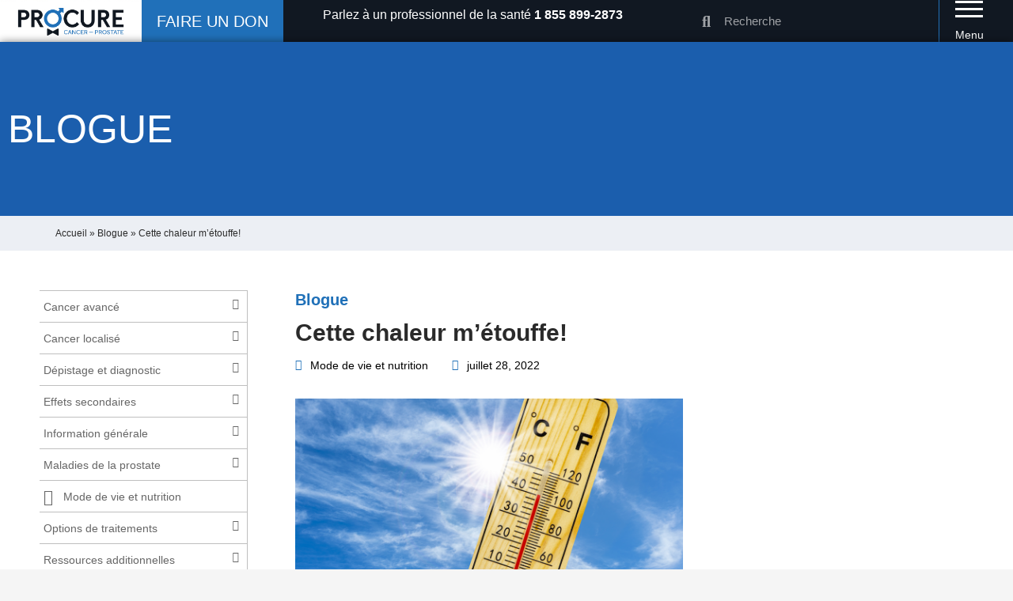

--- FILE ---
content_type: text/html; charset=UTF-8
request_url: https://www.procure.ca/2022/07/28/cette-chaleur-metouffe/
body_size: 34264
content:
<!DOCTYPE html>
<html lang="fr-CA">
<head>
<meta charset="UTF-8">
<meta name="viewport" content="width=device-width, initial-scale=1">
<link rel="profile" href="https://gmpg.org/xfn/11">
<link rel="stylesheet" href="https://cdnjs.cloudflare.com/ajax/libs/font-awesome/4.7.0/css/font-awesome.css" integrity="sha512-5A8nwdMOWrSz20fDsjczgUidUBR8liPYU+WymTZP1lmY9G6Oc7HlZv156XqnsgNUzTyMefFTcsFH/tnJE/+xBg==" crossorigin="anonymous" referrerpolicy="no-referrer" />
<meta name='robots' content='index, follow, max-image-preview:large, max-snippet:-1, max-video-preview:-1' />
	<style>img:is([sizes="auto" i], [sizes^="auto," i]) { contain-intrinsic-size: 3000px 1500px }</style>
	
	<!-- This site is optimized with the Yoast SEO plugin v26.8 - https://yoast.com/product/yoast-seo-wordpress/ -->
	<title>Cette chaleur m’étouffe!</title>
	<meta name="description" content="Canicule veut dire oh là là que cette chaleur m’étouffe! Les belles journées et soirées chaudes sont les bienvenues, mais les canicules..." />
	<link rel="canonical" href="https://procure.ca/2022/07/28/cette-chaleur-metouffe/" />
	<meta property="og:locale" content="fr_CA" />
	<meta property="og:type" content="article" />
	<meta property="og:title" content="Cette chaleur m’étouffe!" />
	<meta property="og:description" content="Canicule veut dire oh là là que cette chaleur m’étouffe! Les belles journées et soirées chaudes sont les bienvenues, mais les canicules..." />
	<meta property="og:url" content="https://procure.ca/2022/07/28/cette-chaleur-metouffe/" />
	<meta property="og:site_name" content="PROCURE" />
	<meta property="article:publisher" content="https://www.facebook.com/PROCURE.ca/" />
	<meta property="article:published_time" content="2022-07-28T15:02:00+00:00" />
	<meta property="article:modified_time" content="2025-09-01T22:44:07+00:00" />
	<meta property="og:image" content="https://procure.ca/wp-content/uploads/2022_1200x628_CHALEUR_ETOUFFE.png" />
	<meta property="og:image:width" content="1200" />
	<meta property="og:image:height" content="628" />
	<meta property="og:image:type" content="image/png" />
	<meta name="author" content="PROCURE" />
	<meta name="twitter:card" content="summary_large_image" />
	<meta name="twitter:creator" content="@procureqc" />
	<meta name="twitter:site" content="@procureqc" />
	<meta name="twitter:label1" content="Écrit par" />
	<meta name="twitter:data1" content="PROCURE" />
	<meta name="twitter:label2" content="Estimation du temps de lecture" />
	<meta name="twitter:data2" content="4 minutes" />
	<script type="application/ld+json" class="yoast-schema-graph">{"@context":"https://schema.org","@graph":[{"@type":"Article","@id":"https://procure.ca/2022/07/28/cette-chaleur-metouffe/#article","isPartOf":{"@id":"https://procure.ca/2022/07/28/cette-chaleur-metouffe/"},"author":{"name":"PROCURE","@id":"https://procure.ca/#/schema/person/f9c6a52196ddd230b7367fe89b379057"},"headline":"Cette chaleur m’étouffe!","datePublished":"2022-07-28T15:02:00+00:00","dateModified":"2025-09-01T22:44:07+00:00","mainEntityOfPage":{"@id":"https://procure.ca/2022/07/28/cette-chaleur-metouffe/"},"wordCount":916,"publisher":{"@id":"https://procure.ca/#organization"},"image":{"@id":"https://procure.ca/2022/07/28/cette-chaleur-metouffe/#primaryimage"},"thumbnailUrl":"https://procure.ca/wp-content/uploads/2022_1200x628_CHALEUR_ETOUFFE.png","articleSection":["Mode de vie et nutrition"],"inLanguage":"fr-CA"},{"@type":"WebPage","@id":"https://procure.ca/2022/07/28/cette-chaleur-metouffe/","url":"https://procure.ca/2022/07/28/cette-chaleur-metouffe/","name":"Cette chaleur m’étouffe!","isPartOf":{"@id":"https://procure.ca/#website"},"primaryImageOfPage":{"@id":"https://procure.ca/2022/07/28/cette-chaleur-metouffe/#primaryimage"},"image":{"@id":"https://procure.ca/2022/07/28/cette-chaleur-metouffe/#primaryimage"},"thumbnailUrl":"https://procure.ca/wp-content/uploads/2022_1200x628_CHALEUR_ETOUFFE.png","datePublished":"2022-07-28T15:02:00+00:00","dateModified":"2025-09-01T22:44:07+00:00","description":"Canicule veut dire oh là là que cette chaleur m’étouffe! Les belles journées et soirées chaudes sont les bienvenues, mais les canicules...","breadcrumb":{"@id":"https://procure.ca/2022/07/28/cette-chaleur-metouffe/#breadcrumb"},"inLanguage":"fr-CA","potentialAction":[{"@type":"ReadAction","target":["https://procure.ca/2022/07/28/cette-chaleur-metouffe/"]}]},{"@type":"ImageObject","inLanguage":"fr-CA","@id":"https://procure.ca/2022/07/28/cette-chaleur-metouffe/#primaryimage","url":"https://procure.ca/wp-content/uploads/2022_1200x628_CHALEUR_ETOUFFE.png","contentUrl":"https://procure.ca/wp-content/uploads/2022_1200x628_CHALEUR_ETOUFFE.png","width":1200,"height":628},{"@type":"BreadcrumbList","@id":"https://procure.ca/2022/07/28/cette-chaleur-metouffe/#breadcrumb","itemListElement":[{"@type":"ListItem","position":1,"name":"Accueil","item":"https://procure.ca/"},{"@type":"ListItem","position":2,"name":"Blogue","item":"https://procure.ca/blogue/"},{"@type":"ListItem","position":3,"name":"Cette chaleur m’étouffe!"}]},{"@type":"WebSite","@id":"https://procure.ca/#website","url":"https://procure.ca/","name":"PROCURE","description":"Cancer - Prostate","publisher":{"@id":"https://procure.ca/#organization"},"potentialAction":[{"@type":"SearchAction","target":{"@type":"EntryPoint","urlTemplate":"https://procure.ca/?s={search_term_string}"},"query-input":{"@type":"PropertyValueSpecification","valueRequired":true,"valueName":"search_term_string"}}],"inLanguage":"fr-CA"},{"@type":"Organization","@id":"https://procure.ca/#organization","name":"PROCURE","url":"https://procure.ca/","logo":{"@type":"ImageObject","inLanguage":"fr-CA","@id":"https://procure.ca/#/schema/logo/image/","url":"http://procure.ca/wp-content/uploads/Logos18.jpg","contentUrl":"http://procure.ca/wp-content/uploads/Logos18.jpg","width":1200,"height":487,"caption":"PROCURE"},"image":{"@id":"https://procure.ca/#/schema/logo/image/"},"sameAs":["https://www.facebook.com/PROCURE.ca/","https://x.com/procureqc","https://www.instagram.com/procureqc/","https://www.linkedin.com/company/procure-alliance/","https://www.youtube.com/user/procureqc"]},{"@type":"Person","@id":"https://procure.ca/#/schema/person/f9c6a52196ddd230b7367fe89b379057","name":"PROCURE","image":{"@type":"ImageObject","inLanguage":"fr-CA","@id":"https://procure.ca/#/schema/person/image/","url":"https://secure.gravatar.com/avatar/eb5caa8f52234d49763f67c23cd6facbd55df2c4b0c05fb089f4f70a47096b2f?s=96&d=mm&r=g","contentUrl":"https://secure.gravatar.com/avatar/eb5caa8f52234d49763f67c23cd6facbd55df2c4b0c05fb089f4f70a47096b2f?s=96&d=mm&r=g","caption":"PROCURE"}}]}</script>
	<!-- / Yoast SEO plugin. -->


<link rel='dns-prefetch' href='//procure.ca' />
<link rel='dns-prefetch' href='//ajax.googleapis.com' />
<link rel='dns-prefetch' href='//code.jquery.com' />
<link rel='dns-prefetch' href='//cdnjs.cloudflare.com' />
<link rel="alternate" type="application/rss+xml" title="PROCURE &raquo; Flux" href="https://procure.ca/feed/" />
<link rel="alternate" type="application/rss+xml" title="PROCURE &raquo; Flux des commentaires" href="https://procure.ca/comments/feed/" />
<script>
window._wpemojiSettings = {"baseUrl":"https:\/\/s.w.org\/images\/core\/emoji\/16.0.1\/72x72\/","ext":".png","svgUrl":"https:\/\/s.w.org\/images\/core\/emoji\/16.0.1\/svg\/","svgExt":".svg","source":{"concatemoji":"https:\/\/procure.ca\/wp-includes\/js\/wp-emoji-release.min.js?ver=6.8.3"}};
/*! This file is auto-generated */
!function(s,n){var o,i,e;function c(e){try{var t={supportTests:e,timestamp:(new Date).valueOf()};sessionStorage.setItem(o,JSON.stringify(t))}catch(e){}}function p(e,t,n){e.clearRect(0,0,e.canvas.width,e.canvas.height),e.fillText(t,0,0);var t=new Uint32Array(e.getImageData(0,0,e.canvas.width,e.canvas.height).data),a=(e.clearRect(0,0,e.canvas.width,e.canvas.height),e.fillText(n,0,0),new Uint32Array(e.getImageData(0,0,e.canvas.width,e.canvas.height).data));return t.every(function(e,t){return e===a[t]})}function u(e,t){e.clearRect(0,0,e.canvas.width,e.canvas.height),e.fillText(t,0,0);for(var n=e.getImageData(16,16,1,1),a=0;a<n.data.length;a++)if(0!==n.data[a])return!1;return!0}function f(e,t,n,a){switch(t){case"flag":return n(e,"\ud83c\udff3\ufe0f\u200d\u26a7\ufe0f","\ud83c\udff3\ufe0f\u200b\u26a7\ufe0f")?!1:!n(e,"\ud83c\udde8\ud83c\uddf6","\ud83c\udde8\u200b\ud83c\uddf6")&&!n(e,"\ud83c\udff4\udb40\udc67\udb40\udc62\udb40\udc65\udb40\udc6e\udb40\udc67\udb40\udc7f","\ud83c\udff4\u200b\udb40\udc67\u200b\udb40\udc62\u200b\udb40\udc65\u200b\udb40\udc6e\u200b\udb40\udc67\u200b\udb40\udc7f");case"emoji":return!a(e,"\ud83e\udedf")}return!1}function g(e,t,n,a){var r="undefined"!=typeof WorkerGlobalScope&&self instanceof WorkerGlobalScope?new OffscreenCanvas(300,150):s.createElement("canvas"),o=r.getContext("2d",{willReadFrequently:!0}),i=(o.textBaseline="top",o.font="600 32px Arial",{});return e.forEach(function(e){i[e]=t(o,e,n,a)}),i}function t(e){var t=s.createElement("script");t.src=e,t.defer=!0,s.head.appendChild(t)}"undefined"!=typeof Promise&&(o="wpEmojiSettingsSupports",i=["flag","emoji"],n.supports={everything:!0,everythingExceptFlag:!0},e=new Promise(function(e){s.addEventListener("DOMContentLoaded",e,{once:!0})}),new Promise(function(t){var n=function(){try{var e=JSON.parse(sessionStorage.getItem(o));if("object"==typeof e&&"number"==typeof e.timestamp&&(new Date).valueOf()<e.timestamp+604800&&"object"==typeof e.supportTests)return e.supportTests}catch(e){}return null}();if(!n){if("undefined"!=typeof Worker&&"undefined"!=typeof OffscreenCanvas&&"undefined"!=typeof URL&&URL.createObjectURL&&"undefined"!=typeof Blob)try{var e="postMessage("+g.toString()+"("+[JSON.stringify(i),f.toString(),p.toString(),u.toString()].join(",")+"));",a=new Blob([e],{type:"text/javascript"}),r=new Worker(URL.createObjectURL(a),{name:"wpTestEmojiSupports"});return void(r.onmessage=function(e){c(n=e.data),r.terminate(),t(n)})}catch(e){}c(n=g(i,f,p,u))}t(n)}).then(function(e){for(var t in e)n.supports[t]=e[t],n.supports.everything=n.supports.everything&&n.supports[t],"flag"!==t&&(n.supports.everythingExceptFlag=n.supports.everythingExceptFlag&&n.supports[t]);n.supports.everythingExceptFlag=n.supports.everythingExceptFlag&&!n.supports.flag,n.DOMReady=!1,n.readyCallback=function(){n.DOMReady=!0}}).then(function(){return e}).then(function(){var e;n.supports.everything||(n.readyCallback(),(e=n.source||{}).concatemoji?t(e.concatemoji):e.wpemoji&&e.twemoji&&(t(e.twemoji),t(e.wpemoji)))}))}((window,document),window._wpemojiSettings);
</script>
<!-- procure.ca is managing ads with Advanced Ads 2.0.16 – https://wpadvancedads.com/ --><script id="procu-ready">
			window.advanced_ads_ready=function(e,a){a=a||"complete";var d=function(e){return"interactive"===a?"loading"!==e:"complete"===e};d(document.readyState)?e():document.addEventListener("readystatechange",(function(a){d(a.target.readyState)&&e()}),{once:"interactive"===a})},window.advanced_ads_ready_queue=window.advanced_ads_ready_queue||[];		</script>
		
<link rel='stylesheet' id='astra-theme-css-css' href='https://procure.ca/wp-content/themes/astra/assets/css/minified/main.min.css?ver=4.6.4' media='all' />
<style id='astra-theme-css-inline-css'>
:root{--ast-container-default-xlg-padding:3em;--ast-container-default-lg-padding:3em;--ast-container-default-slg-padding:2em;--ast-container-default-md-padding:3em;--ast-container-default-sm-padding:3em;--ast-container-default-xs-padding:2.4em;--ast-container-default-xxs-padding:1.8em;--ast-code-block-background:#EEEEEE;--ast-comment-inputs-background:#FAFAFA;--ast-normal-container-width:1200px;--ast-narrow-container-width:750px;--ast-blog-title-font-weight:normal;--ast-blog-meta-weight:inherit;}html{font-size:93.75%;}a{color:var(--ast-global-color-0);}a:hover,a:focus{color:var(--ast-global-color-1);}body,button,input,select,textarea,.ast-button,.ast-custom-button{font-family:-apple-system,BlinkMacSystemFont,Segoe UI,Roboto,Oxygen-Sans,Ubuntu,Cantarell,Helvetica Neue,sans-serif;font-weight:inherit;font-size:15px;font-size:1rem;line-height:var(--ast-body-line-height,1.65em);}blockquote{color:var(--ast-global-color-3);}h1,.entry-content h1,h2,.entry-content h2,h3,.entry-content h3,h4,.entry-content h4,h5,.entry-content h5,h6,.entry-content h6,.site-title,.site-title a{font-weight:600;}.site-title{font-size:35px;font-size:2.3333333333333rem;display:block;}.site-header .site-description{font-size:15px;font-size:1rem;display:block;}.entry-title{font-size:26px;font-size:1.7333333333333rem;}.archive .ast-article-post .ast-article-inner,.blog .ast-article-post .ast-article-inner,.archive .ast-article-post .ast-article-inner:hover,.blog .ast-article-post .ast-article-inner:hover{overflow:hidden;}h1,.entry-content h1{font-size:40px;font-size:2.6666666666667rem;font-weight:600;line-height:1.4em;}h2,.entry-content h2{font-size:32px;font-size:2.1333333333333rem;font-weight:600;line-height:1.3em;}h3,.entry-content h3{font-size:26px;font-size:1.7333333333333rem;font-weight:600;line-height:1.3em;}h4,.entry-content h4{font-size:24px;font-size:1.6rem;line-height:1.2em;font-weight:600;}h5,.entry-content h5{font-size:20px;font-size:1.3333333333333rem;line-height:1.2em;font-weight:600;}h6,.entry-content h6{font-size:16px;font-size:1.0666666666667rem;line-height:1.25em;font-weight:600;}::selection{background-color:var(--ast-global-color-0);color:#ffffff;}body,h1,.entry-title a,.entry-content h1,h2,.entry-content h2,h3,.entry-content h3,h4,.entry-content h4,h5,.entry-content h5,h6,.entry-content h6{color:var(--ast-global-color-3);}.tagcloud a:hover,.tagcloud a:focus,.tagcloud a.current-item{color:#ffffff;border-color:var(--ast-global-color-0);background-color:var(--ast-global-color-0);}input:focus,input[type="text"]:focus,input[type="email"]:focus,input[type="url"]:focus,input[type="password"]:focus,input[type="reset"]:focus,input[type="search"]:focus,textarea:focus{border-color:var(--ast-global-color-0);}input[type="radio"]:checked,input[type=reset],input[type="checkbox"]:checked,input[type="checkbox"]:hover:checked,input[type="checkbox"]:focus:checked,input[type=range]::-webkit-slider-thumb{border-color:var(--ast-global-color-0);background-color:var(--ast-global-color-0);box-shadow:none;}.site-footer a:hover + .post-count,.site-footer a:focus + .post-count{background:var(--ast-global-color-0);border-color:var(--ast-global-color-0);}.single .nav-links .nav-previous,.single .nav-links .nav-next{color:var(--ast-global-color-0);}.entry-meta,.entry-meta *{line-height:1.45;color:var(--ast-global-color-0);}.entry-meta a:not(.ast-button):hover,.entry-meta a:not(.ast-button):hover *,.entry-meta a:not(.ast-button):focus,.entry-meta a:not(.ast-button):focus *,.page-links > .page-link,.page-links .page-link:hover,.post-navigation a:hover{color:var(--ast-global-color-1);}#cat option,.secondary .calendar_wrap thead a,.secondary .calendar_wrap thead a:visited{color:var(--ast-global-color-0);}.secondary .calendar_wrap #today,.ast-progress-val span{background:var(--ast-global-color-0);}.secondary a:hover + .post-count,.secondary a:focus + .post-count{background:var(--ast-global-color-0);border-color:var(--ast-global-color-0);}.calendar_wrap #today > a{color:#ffffff;}.page-links .page-link,.single .post-navigation a{color:var(--ast-global-color-0);}.ast-search-menu-icon .search-form button.search-submit{padding:0 4px;}.ast-search-menu-icon form.search-form{padding-right:0;}.ast-search-menu-icon.slide-search input.search-field{width:0;}.ast-header-search .ast-search-menu-icon.ast-dropdown-active .search-form,.ast-header-search .ast-search-menu-icon.ast-dropdown-active .search-field:focus{transition:all 0.2s;}.search-form input.search-field:focus{outline:none;}.ast-archive-title{color:var(--ast-global-color-2);}.widget-title,.widget .wp-block-heading{font-size:21px;font-size:1.4rem;color:var(--ast-global-color-2);}#secondary,#secondary button,#secondary input,#secondary select,#secondary textarea{font-size:15px;font-size:1rem;}.ast-single-post .entry-content a,.ast-comment-content a:not(.ast-comment-edit-reply-wrap a){text-decoration:underline;}.ast-single-post .wp-block-button .wp-block-button__link,.ast-single-post .elementor-button-wrapper .elementor-button,.ast-single-post .entry-content .uagb-tab a,.ast-single-post .entry-content .uagb-ifb-cta a,.ast-single-post .entry-content .wp-block-uagb-buttons a,.ast-single-post .entry-content .uabb-module-content a,.ast-single-post .entry-content .uagb-post-grid a,.ast-single-post .entry-content .uagb-timeline a,.ast-single-post .entry-content .uagb-toc__wrap a,.ast-single-post .entry-content .uagb-taxomony-box a,.ast-single-post .entry-content .woocommerce a,.entry-content .wp-block-latest-posts > li > a,.ast-single-post .entry-content .wp-block-file__button,li.ast-post-filter-single,.ast-single-post .wp-block-buttons .wp-block-button.is-style-outline .wp-block-button__link,.ast-single-post .ast-comment-content .comment-reply-link,.ast-single-post .ast-comment-content .comment-edit-link{text-decoration:none;}.ast-search-menu-icon.slide-search a:focus-visible:focus-visible,.astra-search-icon:focus-visible,#close:focus-visible,a:focus-visible,.ast-menu-toggle:focus-visible,.site .skip-link:focus-visible,.wp-block-loginout input:focus-visible,.wp-block-search.wp-block-search__button-inside .wp-block-search__inside-wrapper,.ast-header-navigation-arrow:focus-visible,.woocommerce .wc-proceed-to-checkout > .checkout-button:focus-visible,.woocommerce .woocommerce-MyAccount-navigation ul li a:focus-visible,.ast-orders-table__row .ast-orders-table__cell:focus-visible,.woocommerce .woocommerce-order-details .order-again > .button:focus-visible,.woocommerce .woocommerce-message a.button.wc-forward:focus-visible,.woocommerce #minus_qty:focus-visible,.woocommerce #plus_qty:focus-visible,a#ast-apply-coupon:focus-visible,.woocommerce .woocommerce-info a:focus-visible,.woocommerce .astra-shop-summary-wrap a:focus-visible,.woocommerce a.wc-forward:focus-visible,#ast-apply-coupon:focus-visible,.woocommerce-js .woocommerce-mini-cart-item a.remove:focus-visible,#close:focus-visible,.button.search-submit:focus-visible,#search_submit:focus,.normal-search:focus-visible{outline-style:dotted;outline-color:inherit;outline-width:thin;}input:focus,input[type="text"]:focus,input[type="email"]:focus,input[type="url"]:focus,input[type="password"]:focus,input[type="reset"]:focus,input[type="search"]:focus,input[type="number"]:focus,textarea:focus,.wp-block-search__input:focus,[data-section="section-header-mobile-trigger"] .ast-button-wrap .ast-mobile-menu-trigger-minimal:focus,.ast-mobile-popup-drawer.active .menu-toggle-close:focus,.woocommerce-ordering select.orderby:focus,#ast-scroll-top:focus,#coupon_code:focus,.woocommerce-page #comment:focus,.woocommerce #reviews #respond input#submit:focus,.woocommerce a.add_to_cart_button:focus,.woocommerce .button.single_add_to_cart_button:focus,.woocommerce .woocommerce-cart-form button:focus,.woocommerce .woocommerce-cart-form__cart-item .quantity .qty:focus,.woocommerce .woocommerce-billing-fields .woocommerce-billing-fields__field-wrapper .woocommerce-input-wrapper > .input-text:focus,.woocommerce #order_comments:focus,.woocommerce #place_order:focus,.woocommerce .woocommerce-address-fields .woocommerce-address-fields__field-wrapper .woocommerce-input-wrapper > .input-text:focus,.woocommerce .woocommerce-MyAccount-content form button:focus,.woocommerce .woocommerce-MyAccount-content .woocommerce-EditAccountForm .woocommerce-form-row .woocommerce-Input.input-text:focus,.woocommerce .ast-woocommerce-container .woocommerce-pagination ul.page-numbers li a:focus,body #content .woocommerce form .form-row .select2-container--default .select2-selection--single:focus,#ast-coupon-code:focus,.woocommerce.woocommerce-js .quantity input[type=number]:focus,.woocommerce-js .woocommerce-mini-cart-item .quantity input[type=number]:focus,.woocommerce p#ast-coupon-trigger:focus{border-style:dotted;border-color:inherit;border-width:thin;}input{outline:none;}.ast-logo-title-inline .site-logo-img{padding-right:1em;}.site-logo-img img{ transition:all 0.2s linear;}body .ast-oembed-container *{position:absolute;top:0;width:100%;height:100%;left:0;}body .wp-block-embed-pocket-casts .ast-oembed-container *{position:unset;}.ast-single-post-featured-section + article {margin-top: 2em;}.site-content .ast-single-post-featured-section img {width: 100%;overflow: hidden;object-fit: cover;}.site > .ast-single-related-posts-container {margin-top: 0;}@media (min-width: 922px) {.ast-desktop .ast-container--narrow {max-width: var(--ast-narrow-container-width);margin: 0 auto;}}#secondary {margin: 4em 0 2.5em;word-break: break-word;line-height: 2;}#secondary li {margin-bottom: 0.75em;}#secondary li:last-child {margin-bottom: 0;}@media (max-width: 768px) {.js_active .ast-plain-container.ast-single-post #secondary {margin-top: 1.5em;}}.ast-separate-container.ast-two-container #secondary .widget {background-color: #fff;padding: 2em;margin-bottom: 2em;}@media (min-width: 993px) {.ast-left-sidebar #secondary {padding-right: 60px;}.ast-right-sidebar #secondary {padding-left: 60px;}}@media (max-width: 993px) {.ast-right-sidebar #secondary {padding-left: 30px;}.ast-left-sidebar #secondary {padding-right: 30px;}}@media (min-width: 993px) {.ast-page-builder-template.ast-left-sidebar #secondary {padding-left: 60px;}.ast-page-builder-template.ast-right-sidebar #secondary {padding-right: 60px;}}@media (max-width: 993px) {.ast-page-builder-template.ast-right-sidebar #secondary {padding-right: 30px;}.ast-page-builder-template.ast-left-sidebar #secondary {padding-left: 30px;}}@media (max-width:921px){#ast-desktop-header{display:none;}}@media (min-width:922px){#ast-mobile-header{display:none;}}.wp-block-buttons.aligncenter{justify-content:center;}@media (max-width:921px){.ast-theme-transparent-header #primary,.ast-theme-transparent-header #secondary{padding:0;}}@media (max-width:921px){.ast-plain-container.ast-no-sidebar #primary{padding:0;}}.ast-plain-container.ast-no-sidebar #primary{margin-top:0;margin-bottom:0;}@media (min-width:1200px){.ast-plain-container.ast-no-sidebar #primary{margin-top:60px;margin-bottom:60px;}}.wp-block-button.is-style-outline .wp-block-button__link{border-color:var(--ast-global-color-0);}div.wp-block-button.is-style-outline > .wp-block-button__link:not(.has-text-color),div.wp-block-button.wp-block-button__link.is-style-outline:not(.has-text-color){color:var(--ast-global-color-0);}.wp-block-button.is-style-outline .wp-block-button__link:hover,.wp-block-buttons .wp-block-button.is-style-outline .wp-block-button__link:focus,.wp-block-buttons .wp-block-button.is-style-outline > .wp-block-button__link:not(.has-text-color):hover,.wp-block-buttons .wp-block-button.wp-block-button__link.is-style-outline:not(.has-text-color):hover{color:#ffffff;background-color:var(--ast-global-color-1);border-color:var(--ast-global-color-1);}.post-page-numbers.current .page-link,.ast-pagination .page-numbers.current{color:#ffffff;border-color:var(--ast-global-color-0);background-color:var(--ast-global-color-0);}.wp-block-button.is-style-outline .wp-block-button__link.wp-element-button,.ast-outline-button{border-color:var(--ast-global-color-0);font-family:inherit;font-weight:inherit;line-height:1em;}.wp-block-buttons .wp-block-button.is-style-outline > .wp-block-button__link:not(.has-text-color),.wp-block-buttons .wp-block-button.wp-block-button__link.is-style-outline:not(.has-text-color),.ast-outline-button{color:var(--ast-global-color-0);}.wp-block-button.is-style-outline .wp-block-button__link:hover,.wp-block-buttons .wp-block-button.is-style-outline .wp-block-button__link:focus,.wp-block-buttons .wp-block-button.is-style-outline > .wp-block-button__link:not(.has-text-color):hover,.wp-block-buttons .wp-block-button.wp-block-button__link.is-style-outline:not(.has-text-color):hover,.ast-outline-button:hover,.ast-outline-button:focus,.wp-block-uagb-buttons-child .uagb-buttons-repeater.ast-outline-button:hover,.wp-block-uagb-buttons-child .uagb-buttons-repeater.ast-outline-button:focus{color:#ffffff;background-color:var(--ast-global-color-1);border-color:var(--ast-global-color-1);}.entry-content[ast-blocks-layout] > figure{margin-bottom:1em;}h1.widget-title{font-weight:600;}h2.widget-title{font-weight:600;}h3.widget-title{font-weight:600;}#page{display:flex;flex-direction:column;min-height:100vh;}.ast-404-layout-1 h1.page-title{color:var(--ast-global-color-2);}.single .post-navigation a{line-height:1em;height:inherit;}.error-404 .page-sub-title{font-size:1.5rem;font-weight:inherit;}.search .site-content .content-area .search-form{margin-bottom:0;}#page .site-content{flex-grow:1;}.widget{margin-bottom:1.25em;}#secondary li{line-height:1.5em;}#secondary .wp-block-group h2{margin-bottom:0.7em;}#secondary h2{font-size:1.7rem;}.ast-separate-container .ast-article-post,.ast-separate-container .ast-article-single,.ast-separate-container .comment-respond{padding:3em;}.ast-separate-container .ast-article-single .ast-article-single{padding:0;}.ast-article-single .wp-block-post-template-is-layout-grid{padding-left:0;}.ast-separate-container .comments-title,.ast-narrow-container .comments-title{padding:1.5em 2em;}.ast-page-builder-template .comment-form-textarea,.ast-comment-formwrap .ast-grid-common-col{padding:0;}.ast-comment-formwrap{padding:0;display:inline-flex;column-gap:20px;width:100%;margin-left:0;margin-right:0;}.comments-area textarea#comment:focus,.comments-area textarea#comment:active,.comments-area .ast-comment-formwrap input[type="text"]:focus,.comments-area .ast-comment-formwrap input[type="text"]:active {box-shadow:none;outline:none;}.archive.ast-page-builder-template .entry-header{margin-top:2em;}.ast-page-builder-template .ast-comment-formwrap{width:100%;}.entry-title{margin-bottom:0.5em;}.ast-archive-description p{font-size:inherit;font-weight:inherit;line-height:inherit;}.ast-separate-container .ast-comment-list li.depth-1,.hentry{margin-bottom:2em;}@media (min-width:921px){.ast-left-sidebar.ast-page-builder-template #secondary,.archive.ast-right-sidebar.ast-page-builder-template .site-main{padding-left:20px;padding-right:20px;}}@media (max-width:544px){.ast-comment-formwrap.ast-row{column-gap:10px;display:inline-block;}#ast-commentform .ast-grid-common-col{position:relative;width:100%;}}@media (min-width:1201px){.ast-separate-container .ast-article-post,.ast-separate-container .ast-article-single,.ast-separate-container .ast-author-box,.ast-separate-container .ast-404-layout-1,.ast-separate-container .no-results{padding:3em;}}@media (max-width:921px){.ast-separate-container #primary,.ast-separate-container #secondary{padding:1.5em 0;}#primary,#secondary{padding:1.5em 0;margin:0;}.ast-left-sidebar #content > .ast-container{display:flex;flex-direction:column-reverse;width:100%;}}@media (max-width:921px){#secondary.secondary{padding-top:0;}.ast-separate-container.ast-right-sidebar #secondary{padding-left:1em;padding-right:1em;}.ast-separate-container.ast-two-container #secondary{padding-left:0;padding-right:0;}.ast-page-builder-template .entry-header #secondary,.ast-page-builder-template #secondary{margin-top:1.5em;}}@media (max-width:921px){.ast-right-sidebar #primary{padding-right:0;}.ast-page-builder-template.ast-left-sidebar #secondary,.ast-page-builder-template.ast-right-sidebar #secondary{padding-right:20px;padding-left:20px;}.ast-right-sidebar #secondary,.ast-left-sidebar #primary{padding-left:0;}.ast-left-sidebar #secondary{padding-right:0;}}@media (min-width:922px){.ast-separate-container.ast-right-sidebar #primary,.ast-separate-container.ast-left-sidebar #primary{border:0;}.search-no-results.ast-separate-container #primary{margin-bottom:4em;}}@media (min-width:922px){.ast-right-sidebar #primary{border-right:1px solid var(--ast-border-color);}.ast-left-sidebar #primary{border-left:1px solid var(--ast-border-color);}.ast-right-sidebar #secondary{border-left:1px solid var(--ast-border-color);margin-left:-1px;}.ast-left-sidebar #secondary{border-right:1px solid var(--ast-border-color);margin-right:-1px;}.ast-separate-container.ast-two-container.ast-right-sidebar #secondary{padding-left:30px;padding-right:0;}.ast-separate-container.ast-two-container.ast-left-sidebar #secondary{padding-right:30px;padding-left:0;}.ast-separate-container.ast-right-sidebar #secondary,.ast-separate-container.ast-left-sidebar #secondary{border:0;margin-left:auto;margin-right:auto;}.ast-separate-container.ast-two-container #secondary .widget:last-child{margin-bottom:0;}}.wp-block-button .wp-block-button__link{color:#ffffff;}.wp-block-button .wp-block-button__link:hover,.wp-block-button .wp-block-button__link:focus{color:#ffffff;background-color:var(--ast-global-color-1);border-color:var(--ast-global-color-1);}.elementor-widget-heading h1.elementor-heading-title{line-height:1.4em;}.elementor-widget-heading h2.elementor-heading-title{line-height:1.3em;}.elementor-widget-heading h3.elementor-heading-title{line-height:1.3em;}.elementor-widget-heading h4.elementor-heading-title{line-height:1.2em;}.elementor-widget-heading h5.elementor-heading-title{line-height:1.2em;}.elementor-widget-heading h6.elementor-heading-title{line-height:1.25em;}.wp-block-button .wp-block-button__link,.wp-block-search .wp-block-search__button,body .wp-block-file .wp-block-file__button{border-color:var(--ast-global-color-0);background-color:var(--ast-global-color-0);color:#ffffff;font-family:inherit;font-weight:inherit;line-height:1em;padding-top:15px;padding-right:30px;padding-bottom:15px;padding-left:30px;}@media (max-width:921px){.wp-block-button .wp-block-button__link,.wp-block-search .wp-block-search__button,body .wp-block-file .wp-block-file__button{padding-top:14px;padding-right:28px;padding-bottom:14px;padding-left:28px;}}@media (max-width:544px){.wp-block-button .wp-block-button__link,.wp-block-search .wp-block-search__button,body .wp-block-file .wp-block-file__button{padding-top:12px;padding-right:24px;padding-bottom:12px;padding-left:24px;}}.menu-toggle,button,.ast-button,.ast-custom-button,.button,input#submit,input[type="button"],input[type="submit"],input[type="reset"],form[CLASS*="wp-block-search__"].wp-block-search .wp-block-search__inside-wrapper .wp-block-search__button,body .wp-block-file .wp-block-file__button,.search .search-submit{border-style:solid;border-top-width:0;border-right-width:0;border-left-width:0;border-bottom-width:0;color:#ffffff;border-color:var(--ast-global-color-0);background-color:var(--ast-global-color-0);padding-top:15px;padding-right:30px;padding-bottom:15px;padding-left:30px;font-family:inherit;font-weight:inherit;line-height:1em;}button:focus,.menu-toggle:hover,button:hover,.ast-button:hover,.ast-custom-button:hover .button:hover,.ast-custom-button:hover ,input[type=reset]:hover,input[type=reset]:focus,input#submit:hover,input#submit:focus,input[type="button"]:hover,input[type="button"]:focus,input[type="submit"]:hover,input[type="submit"]:focus,form[CLASS*="wp-block-search__"].wp-block-search .wp-block-search__inside-wrapper .wp-block-search__button:hover,form[CLASS*="wp-block-search__"].wp-block-search .wp-block-search__inside-wrapper .wp-block-search__button:focus,body .wp-block-file .wp-block-file__button:hover,body .wp-block-file .wp-block-file__button:focus{color:#ffffff;background-color:var(--ast-global-color-1);border-color:var(--ast-global-color-1);}form[CLASS*="wp-block-search__"].wp-block-search .wp-block-search__inside-wrapper .wp-block-search__button.has-icon{padding-top:calc(15px - 3px);padding-right:calc(30px - 3px);padding-bottom:calc(15px - 3px);padding-left:calc(30px - 3px);}@media (max-width:921px){.menu-toggle,button,.ast-button,.ast-custom-button,.button,input#submit,input[type="button"],input[type="submit"],input[type="reset"],form[CLASS*="wp-block-search__"].wp-block-search .wp-block-search__inside-wrapper .wp-block-search__button,body .wp-block-file .wp-block-file__button,.search .search-submit{padding-top:14px;padding-right:28px;padding-bottom:14px;padding-left:28px;}}@media (max-width:544px){.menu-toggle,button,.ast-button,.ast-custom-button,.button,input#submit,input[type="button"],input[type="submit"],input[type="reset"],form[CLASS*="wp-block-search__"].wp-block-search .wp-block-search__inside-wrapper .wp-block-search__button,body .wp-block-file .wp-block-file__button,.search .search-submit{padding-top:12px;padding-right:24px;padding-bottom:12px;padding-left:24px;}}@media (max-width:921px){.ast-mobile-header-stack .main-header-bar .ast-search-menu-icon{display:inline-block;}.ast-header-break-point.ast-header-custom-item-outside .ast-mobile-header-stack .main-header-bar .ast-search-icon{margin:0;}.ast-comment-avatar-wrap img{max-width:2.5em;}.ast-comment-meta{padding:0 1.8888em 1.3333em;}.ast-separate-container .ast-comment-list li.depth-1{padding:1.5em 2.14em;}.ast-separate-container .comment-respond{padding:2em 2.14em;}}@media (min-width:544px){.ast-container{max-width:100%;}}@media (max-width:544px){.ast-separate-container .ast-article-post,.ast-separate-container .ast-article-single,.ast-separate-container .comments-title,.ast-separate-container .ast-archive-description{padding:1.5em 1em;}.ast-separate-container #content .ast-container{padding-left:0.54em;padding-right:0.54em;}.ast-separate-container .ast-comment-list .bypostauthor{padding:.5em;}.ast-search-menu-icon.ast-dropdown-active .search-field{width:170px;}.ast-separate-container #secondary{padding-top:0;}.ast-separate-container.ast-two-container #secondary .widget{margin-bottom:1.5em;padding-left:1em;padding-right:1em;}}.ast-separate-container{background-color:var(--ast-global-color-4);;}@media (max-width:921px){.site-title{display:block;}.site-header .site-description{display:block;}h1,.entry-content h1{font-size:30px;}h2,.entry-content h2{font-size:25px;}h3,.entry-content h3{font-size:20px;}}@media (max-width:544px){.site-title{display:block;}.site-header .site-description{display:block;}h1,.entry-content h1{font-size:30px;}h2,.entry-content h2{font-size:25px;}h3,.entry-content h3{font-size:20px;}}@media (max-width:921px){html{font-size:85.5%;}}@media (max-width:544px){html{font-size:85.5%;}}@media (min-width:922px){.ast-container{max-width:1240px;}}@media (min-width:922px){.site-content .ast-container{display:flex;}}@media (max-width:921px){.site-content .ast-container{flex-direction:column;}}@media (min-width:922px){.main-header-menu .sub-menu .menu-item.ast-left-align-sub-menu:hover > .sub-menu,.main-header-menu .sub-menu .menu-item.ast-left-align-sub-menu.focus > .sub-menu{margin-left:-0px;}}.site .comments-area{padding-bottom:3em;}.wp-block-file {display: flex;align-items: center;flex-wrap: wrap;justify-content: space-between;}.wp-block-pullquote {border: none;}.wp-block-pullquote blockquote::before {content: "\201D";font-family: "Helvetica",sans-serif;display: flex;transform: rotate( 180deg );font-size: 6rem;font-style: normal;line-height: 1;font-weight: bold;align-items: center;justify-content: center;}.has-text-align-right > blockquote::before {justify-content: flex-start;}.has-text-align-left > blockquote::before {justify-content: flex-end;}figure.wp-block-pullquote.is-style-solid-color blockquote {max-width: 100%;text-align: inherit;}html body {--wp--custom--ast-default-block-top-padding: 3em;--wp--custom--ast-default-block-right-padding: 3em;--wp--custom--ast-default-block-bottom-padding: 3em;--wp--custom--ast-default-block-left-padding: 3em;--wp--custom--ast-container-width: 1200px;--wp--custom--ast-content-width-size: 1200px;--wp--custom--ast-wide-width-size: calc(1200px + var(--wp--custom--ast-default-block-left-padding) + var(--wp--custom--ast-default-block-right-padding));}.ast-narrow-container {--wp--custom--ast-content-width-size: 750px;--wp--custom--ast-wide-width-size: 750px;}@media(max-width: 921px) {html body {--wp--custom--ast-default-block-top-padding: 3em;--wp--custom--ast-default-block-right-padding: 2em;--wp--custom--ast-default-block-bottom-padding: 3em;--wp--custom--ast-default-block-left-padding: 2em;}}@media(max-width: 544px) {html body {--wp--custom--ast-default-block-top-padding: 3em;--wp--custom--ast-default-block-right-padding: 1.5em;--wp--custom--ast-default-block-bottom-padding: 3em;--wp--custom--ast-default-block-left-padding: 1.5em;}}.entry-content > .wp-block-group,.entry-content > .wp-block-cover,.entry-content > .wp-block-columns {padding-top: var(--wp--custom--ast-default-block-top-padding);padding-right: var(--wp--custom--ast-default-block-right-padding);padding-bottom: var(--wp--custom--ast-default-block-bottom-padding);padding-left: var(--wp--custom--ast-default-block-left-padding);}.ast-plain-container.ast-no-sidebar .entry-content > .alignfull,.ast-page-builder-template .ast-no-sidebar .entry-content > .alignfull {margin-left: calc( -50vw + 50%);margin-right: calc( -50vw + 50%);max-width: 100vw;width: 100vw;}.ast-plain-container.ast-no-sidebar .entry-content .alignfull .alignfull,.ast-page-builder-template.ast-no-sidebar .entry-content .alignfull .alignfull,.ast-plain-container.ast-no-sidebar .entry-content .alignfull .alignwide,.ast-page-builder-template.ast-no-sidebar .entry-content .alignfull .alignwide,.ast-plain-container.ast-no-sidebar .entry-content .alignwide .alignfull,.ast-page-builder-template.ast-no-sidebar .entry-content .alignwide .alignfull,.ast-plain-container.ast-no-sidebar .entry-content .alignwide .alignwide,.ast-page-builder-template.ast-no-sidebar .entry-content .alignwide .alignwide,.ast-plain-container.ast-no-sidebar .entry-content .wp-block-column .alignfull,.ast-page-builder-template.ast-no-sidebar .entry-content .wp-block-column .alignfull,.ast-plain-container.ast-no-sidebar .entry-content .wp-block-column .alignwide,.ast-page-builder-template.ast-no-sidebar .entry-content .wp-block-column .alignwide {margin-left: auto;margin-right: auto;width: 100%;}[ast-blocks-layout] .wp-block-separator:not(.is-style-dots) {height: 0;}[ast-blocks-layout] .wp-block-separator {margin: 20px auto;}[ast-blocks-layout] .wp-block-separator:not(.is-style-wide):not(.is-style-dots) {max-width: 100px;}[ast-blocks-layout] .wp-block-separator.has-background {padding: 0;}.entry-content[ast-blocks-layout] > * {max-width: var(--wp--custom--ast-content-width-size);margin-left: auto;margin-right: auto;}.entry-content[ast-blocks-layout] > .alignwide {max-width: var(--wp--custom--ast-wide-width-size);}.entry-content[ast-blocks-layout] .alignfull {max-width: none;}.entry-content .wp-block-columns {margin-bottom: 0;}blockquote {margin: 1.5em;border-color: rgba(0,0,0,0.05);}.wp-block-quote:not(.has-text-align-right):not(.has-text-align-center) {border-left: 5px solid rgba(0,0,0,0.05);}.has-text-align-right > blockquote,blockquote.has-text-align-right {border-right: 5px solid rgba(0,0,0,0.05);}.has-text-align-left > blockquote,blockquote.has-text-align-left {border-left: 5px solid rgba(0,0,0,0.05);}.wp-block-site-tagline,.wp-block-latest-posts .read-more {margin-top: 15px;}.wp-block-loginout p label {display: block;}.wp-block-loginout p:not(.login-remember):not(.login-submit) input {width: 100%;}.wp-block-loginout input:focus {border-color: transparent;}.wp-block-loginout input:focus {outline: thin dotted;}.entry-content .wp-block-media-text .wp-block-media-text__content {padding: 0 0 0 8%;}.entry-content .wp-block-media-text.has-media-on-the-right .wp-block-media-text__content {padding: 0 8% 0 0;}.entry-content .wp-block-media-text.has-background .wp-block-media-text__content {padding: 8%;}.entry-content .wp-block-cover:not([class*="background-color"]) .wp-block-cover__inner-container,.entry-content .wp-block-cover:not([class*="background-color"]) .wp-block-cover-image-text,.entry-content .wp-block-cover:not([class*="background-color"]) .wp-block-cover-text,.entry-content .wp-block-cover-image:not([class*="background-color"]) .wp-block-cover__inner-container,.entry-content .wp-block-cover-image:not([class*="background-color"]) .wp-block-cover-image-text,.entry-content .wp-block-cover-image:not([class*="background-color"]) .wp-block-cover-text {color: var(--ast-global-color-5);}.wp-block-loginout .login-remember input {width: 1.1rem;height: 1.1rem;margin: 0 5px 4px 0;vertical-align: middle;}.wp-block-latest-posts > li > *:first-child,.wp-block-latest-posts:not(.is-grid) > li:first-child {margin-top: 0;}.wp-block-search__inside-wrapper .wp-block-search__input {padding: 0 10px;color: var(--ast-global-color-3);background: var(--ast-global-color-5);border-color: var(--ast-border-color);}.wp-block-latest-posts .read-more {margin-bottom: 1.5em;}.wp-block-search__no-button .wp-block-search__inside-wrapper .wp-block-search__input {padding-top: 5px;padding-bottom: 5px;}.wp-block-latest-posts .wp-block-latest-posts__post-date,.wp-block-latest-posts .wp-block-latest-posts__post-author {font-size: 1rem;}.wp-block-latest-posts > li > *,.wp-block-latest-posts:not(.is-grid) > li {margin-top: 12px;margin-bottom: 12px;}.ast-page-builder-template .entry-content[ast-blocks-layout] > *,.ast-page-builder-template .entry-content[ast-blocks-layout] > .alignfull > * {max-width: none;}.ast-page-builder-template .entry-content[ast-blocks-layout] > .alignwide > * {max-width: var(--wp--custom--ast-wide-width-size);}.ast-page-builder-template .entry-content[ast-blocks-layout] > .inherit-container-width > *,.ast-page-builder-template .entry-content[ast-blocks-layout] > * > *,.entry-content[ast-blocks-layout] > .wp-block-cover .wp-block-cover__inner-container {max-width: var(--wp--custom--ast-content-width-size);margin-left: auto;margin-right: auto;}.entry-content[ast-blocks-layout] .wp-block-cover:not(.alignleft):not(.alignright) {width: auto;}@media(max-width: 1200px) {.ast-separate-container .entry-content > .alignfull,.ast-separate-container .entry-content[ast-blocks-layout] > .alignwide,.ast-plain-container .entry-content[ast-blocks-layout] > .alignwide,.ast-plain-container .entry-content .alignfull {margin-left: calc(-1 * min(var(--ast-container-default-xlg-padding),20px)) ;margin-right: calc(-1 * min(var(--ast-container-default-xlg-padding),20px));}}@media(min-width: 1201px) {.ast-separate-container .entry-content > .alignfull {margin-left: calc(-1 * var(--ast-container-default-xlg-padding) );margin-right: calc(-1 * var(--ast-container-default-xlg-padding) );}.ast-separate-container .entry-content[ast-blocks-layout] > .alignwide,.ast-plain-container .entry-content[ast-blocks-layout] > .alignwide {margin-left: calc(-1 * var(--wp--custom--ast-default-block-left-padding) );margin-right: calc(-1 * var(--wp--custom--ast-default-block-right-padding) );}}@media(min-width: 921px) {.ast-separate-container .entry-content .wp-block-group.alignwide:not(.inherit-container-width) > :where(:not(.alignleft):not(.alignright)),.ast-plain-container .entry-content .wp-block-group.alignwide:not(.inherit-container-width) > :where(:not(.alignleft):not(.alignright)) {max-width: calc( var(--wp--custom--ast-content-width-size) + 80px );}.ast-plain-container.ast-right-sidebar .entry-content[ast-blocks-layout] .alignfull,.ast-plain-container.ast-left-sidebar .entry-content[ast-blocks-layout] .alignfull {margin-left: -60px;margin-right: -60px;}}@media(min-width: 544px) {.entry-content > .alignleft {margin-right: 20px;}.entry-content > .alignright {margin-left: 20px;}}@media (max-width:544px){.wp-block-columns .wp-block-column:not(:last-child){margin-bottom:20px;}.wp-block-latest-posts{margin:0;}}@media( max-width: 600px ) {.entry-content .wp-block-media-text .wp-block-media-text__content,.entry-content .wp-block-media-text.has-media-on-the-right .wp-block-media-text__content {padding: 8% 0 0;}.entry-content .wp-block-media-text.has-background .wp-block-media-text__content {padding: 8%;}}.ast-narrow-container .site-content .wp-block-uagb-image--align-full .wp-block-uagb-image__figure {max-width: 100%;margin-left: auto;margin-right: auto;}:root .has-ast-global-color-0-color{color:var(--ast-global-color-0);}:root .has-ast-global-color-0-background-color{background-color:var(--ast-global-color-0);}:root .wp-block-button .has-ast-global-color-0-color{color:var(--ast-global-color-0);}:root .wp-block-button .has-ast-global-color-0-background-color{background-color:var(--ast-global-color-0);}:root .has-ast-global-color-1-color{color:var(--ast-global-color-1);}:root .has-ast-global-color-1-background-color{background-color:var(--ast-global-color-1);}:root .wp-block-button .has-ast-global-color-1-color{color:var(--ast-global-color-1);}:root .wp-block-button .has-ast-global-color-1-background-color{background-color:var(--ast-global-color-1);}:root .has-ast-global-color-2-color{color:var(--ast-global-color-2);}:root .has-ast-global-color-2-background-color{background-color:var(--ast-global-color-2);}:root .wp-block-button .has-ast-global-color-2-color{color:var(--ast-global-color-2);}:root .wp-block-button .has-ast-global-color-2-background-color{background-color:var(--ast-global-color-2);}:root .has-ast-global-color-3-color{color:var(--ast-global-color-3);}:root .has-ast-global-color-3-background-color{background-color:var(--ast-global-color-3);}:root .wp-block-button .has-ast-global-color-3-color{color:var(--ast-global-color-3);}:root .wp-block-button .has-ast-global-color-3-background-color{background-color:var(--ast-global-color-3);}:root .has-ast-global-color-4-color{color:var(--ast-global-color-4);}:root .has-ast-global-color-4-background-color{background-color:var(--ast-global-color-4);}:root .wp-block-button .has-ast-global-color-4-color{color:var(--ast-global-color-4);}:root .wp-block-button .has-ast-global-color-4-background-color{background-color:var(--ast-global-color-4);}:root .has-ast-global-color-5-color{color:var(--ast-global-color-5);}:root .has-ast-global-color-5-background-color{background-color:var(--ast-global-color-5);}:root .wp-block-button .has-ast-global-color-5-color{color:var(--ast-global-color-5);}:root .wp-block-button .has-ast-global-color-5-background-color{background-color:var(--ast-global-color-5);}:root .has-ast-global-color-6-color{color:var(--ast-global-color-6);}:root .has-ast-global-color-6-background-color{background-color:var(--ast-global-color-6);}:root .wp-block-button .has-ast-global-color-6-color{color:var(--ast-global-color-6);}:root .wp-block-button .has-ast-global-color-6-background-color{background-color:var(--ast-global-color-6);}:root .has-ast-global-color-7-color{color:var(--ast-global-color-7);}:root .has-ast-global-color-7-background-color{background-color:var(--ast-global-color-7);}:root .wp-block-button .has-ast-global-color-7-color{color:var(--ast-global-color-7);}:root .wp-block-button .has-ast-global-color-7-background-color{background-color:var(--ast-global-color-7);}:root .has-ast-global-color-8-color{color:var(--ast-global-color-8);}:root .has-ast-global-color-8-background-color{background-color:var(--ast-global-color-8);}:root .wp-block-button .has-ast-global-color-8-color{color:var(--ast-global-color-8);}:root .wp-block-button .has-ast-global-color-8-background-color{background-color:var(--ast-global-color-8);}:root{--ast-global-color-0:#0170b9;--ast-global-color-1:#3a3a3a;--ast-global-color-2:#3a3a3a;--ast-global-color-3:#4B4F58;--ast-global-color-4:#F5F5F5;--ast-global-color-5:#FFFFFF;--ast-global-color-6:#F2F5F7;--ast-global-color-7:#424242;--ast-global-color-8:#000000;}:root {--ast-border-color : var(--ast-global-color-6);}.ast-single-entry-banner {-js-display: flex;display: flex;flex-direction: column;justify-content: center;text-align: center;position: relative;background: #eeeeee;}.ast-single-entry-banner[data-banner-layout="layout-1"] {max-width: 1200px;background: inherit;padding: 20px 0;}.ast-single-entry-banner[data-banner-width-type="custom"] {margin: 0 auto;width: 100%;}.ast-single-entry-banner + .site-content .entry-header {margin-bottom: 0;}.site .ast-author-avatar {--ast-author-avatar-size: ;}a.ast-underline-text {text-decoration: underline;}.ast-container > .ast-terms-link {position: relative;display: block;}a.ast-button.ast-badge-tax {padding: 4px 8px;border-radius: 3px;font-size: inherit;}header.entry-header > *:not(:last-child){margin-bottom:10px;}.ast-archive-entry-banner {-js-display: flex;display: flex;flex-direction: column;justify-content: center;text-align: center;position: relative;background: #eeeeee;}.ast-archive-entry-banner[data-banner-width-type="custom"] {margin: 0 auto;width: 100%;}.ast-archive-entry-banner[data-banner-layout="layout-1"] {background: inherit;padding: 20px 0;text-align: left;}body.archive .ast-archive-description{max-width:1200px;width:100%;text-align:left;padding-top:3em;padding-right:3em;padding-bottom:3em;padding-left:3em;}body.archive .ast-archive-description .ast-archive-title,body.archive .ast-archive-description .ast-archive-title *{font-size:40px;font-size:2.6666666666667rem;}body.archive .ast-archive-description > *:not(:last-child){margin-bottom:10px;}@media (max-width:921px){body.archive .ast-archive-description{text-align:left;}}@media (max-width:544px){body.archive .ast-archive-description{text-align:left;}}.ast-breadcrumbs .trail-browse,.ast-breadcrumbs .trail-items,.ast-breadcrumbs .trail-items li{display:inline-block;margin:0;padding:0;border:none;background:inherit;text-indent:0;text-decoration:none;}.ast-breadcrumbs .trail-browse{font-size:inherit;font-style:inherit;font-weight:inherit;color:inherit;}.ast-breadcrumbs .trail-items{list-style:none;}.trail-items li::after{padding:0 0.3em;content:"\00bb";}.trail-items li:last-of-type::after{display:none;}h1,.entry-content h1,h2,.entry-content h2,h3,.entry-content h3,h4,.entry-content h4,h5,.entry-content h5,h6,.entry-content h6{color:var(--ast-global-color-2);}.entry-title a{color:var(--ast-global-color-2);}@media (max-width:921px){.ast-builder-grid-row-container.ast-builder-grid-row-tablet-3-firstrow .ast-builder-grid-row > *:first-child,.ast-builder-grid-row-container.ast-builder-grid-row-tablet-3-lastrow .ast-builder-grid-row > *:last-child{grid-column:1 / -1;}}@media (max-width:544px){.ast-builder-grid-row-container.ast-builder-grid-row-mobile-3-firstrow .ast-builder-grid-row > *:first-child,.ast-builder-grid-row-container.ast-builder-grid-row-mobile-3-lastrow .ast-builder-grid-row > *:last-child{grid-column:1 / -1;}}.ast-builder-layout-element[data-section="title_tagline"]{display:flex;}@media (max-width:921px){.ast-header-break-point .ast-builder-layout-element[data-section="title_tagline"]{display:flex;}}@media (max-width:544px){.ast-header-break-point .ast-builder-layout-element[data-section="title_tagline"]{display:flex;}}.ast-builder-menu-1{font-family:inherit;font-weight:inherit;}.ast-builder-menu-1 .sub-menu,.ast-builder-menu-1 .inline-on-mobile .sub-menu{border-top-width:2px;border-bottom-width:0;border-right-width:0;border-left-width:0;border-color:var(--ast-global-color-0);border-style:solid;}.ast-builder-menu-1 .main-header-menu > .menu-item > .sub-menu,.ast-builder-menu-1 .main-header-menu > .menu-item > .astra-full-megamenu-wrapper{margin-top:0;}.ast-desktop .ast-builder-menu-1 .main-header-menu > .menu-item > .sub-menu:before,.ast-desktop .ast-builder-menu-1 .main-header-menu > .menu-item > .astra-full-megamenu-wrapper:before{height:calc( 0px + 5px );}.ast-desktop .ast-builder-menu-1 .menu-item .sub-menu .menu-link{border-style:none;}@media (max-width:921px){.ast-header-break-point .ast-builder-menu-1 .menu-item.menu-item-has-children > .ast-menu-toggle{top:0;}.ast-builder-menu-1 .inline-on-mobile .menu-item.menu-item-has-children > .ast-menu-toggle{right:-15px;}.ast-builder-menu-1 .menu-item-has-children > .menu-link:after{content:unset;}.ast-builder-menu-1 .main-header-menu > .menu-item > .sub-menu,.ast-builder-menu-1 .main-header-menu > .menu-item > .astra-full-megamenu-wrapper{margin-top:0;}}@media (max-width:544px){.ast-header-break-point .ast-builder-menu-1 .menu-item.menu-item-has-children > .ast-menu-toggle{top:0;}.ast-builder-menu-1 .main-header-menu > .menu-item > .sub-menu,.ast-builder-menu-1 .main-header-menu > .menu-item > .astra-full-megamenu-wrapper{margin-top:0;}}.ast-builder-menu-1{display:flex;}@media (max-width:921px){.ast-header-break-point .ast-builder-menu-1{display:flex;}}@media (max-width:544px){.ast-header-break-point .ast-builder-menu-1{display:flex;}}.site-below-footer-wrap{padding-top:20px;padding-bottom:20px;}.site-below-footer-wrap[data-section="section-below-footer-builder"]{background-color:#eeeeee;;min-height:80px;border-style:solid;border-width:0px;border-top-width:1px;border-top-color:var(--ast-global-color-6);}.site-below-footer-wrap[data-section="section-below-footer-builder"] .ast-builder-grid-row{max-width:1200px;min-height:80px;margin-left:auto;margin-right:auto;}.site-below-footer-wrap[data-section="section-below-footer-builder"] .ast-builder-grid-row,.site-below-footer-wrap[data-section="section-below-footer-builder"] .site-footer-section{align-items:flex-start;}.site-below-footer-wrap[data-section="section-below-footer-builder"].ast-footer-row-inline .site-footer-section{display:flex;margin-bottom:0;}.ast-builder-grid-row-full .ast-builder-grid-row{grid-template-columns:1fr;}@media (max-width:921px){.site-below-footer-wrap[data-section="section-below-footer-builder"].ast-footer-row-tablet-inline .site-footer-section{display:flex;margin-bottom:0;}.site-below-footer-wrap[data-section="section-below-footer-builder"].ast-footer-row-tablet-stack .site-footer-section{display:block;margin-bottom:10px;}.ast-builder-grid-row-container.ast-builder-grid-row-tablet-full .ast-builder-grid-row{grid-template-columns:1fr;}}@media (max-width:544px){.site-below-footer-wrap[data-section="section-below-footer-builder"].ast-footer-row-mobile-inline .site-footer-section{display:flex;margin-bottom:0;}.site-below-footer-wrap[data-section="section-below-footer-builder"].ast-footer-row-mobile-stack .site-footer-section{display:block;margin-bottom:10px;}.ast-builder-grid-row-container.ast-builder-grid-row-mobile-full .ast-builder-grid-row{grid-template-columns:1fr;}}.site-below-footer-wrap[data-section="section-below-footer-builder"]{display:grid;}@media (max-width:921px){.ast-header-break-point .site-below-footer-wrap[data-section="section-below-footer-builder"]{display:grid;}}@media (max-width:544px){.ast-header-break-point .site-below-footer-wrap[data-section="section-below-footer-builder"]{display:grid;}}.ast-footer-copyright{text-align:center;}.ast-footer-copyright {color:var(--ast-global-color-3);}@media (max-width:921px){.ast-footer-copyright{text-align:center;}}@media (max-width:544px){.ast-footer-copyright{text-align:center;}}.ast-footer-copyright.ast-builder-layout-element{display:flex;}@media (max-width:921px){.ast-header-break-point .ast-footer-copyright.ast-builder-layout-element{display:flex;}}@media (max-width:544px){.ast-header-break-point .ast-footer-copyright.ast-builder-layout-element{display:flex;}}.footer-widget-area.widget-area.site-footer-focus-item{width:auto;}.elementor-template-full-width .ast-container{display:block;}.elementor-screen-only,.screen-reader-text,.screen-reader-text span,.ui-helper-hidden-accessible{top:0 !important;}@media (max-width:544px){.elementor-element .elementor-wc-products .woocommerce[class*="columns-"] ul.products li.product{width:auto;margin:0;}.elementor-element .woocommerce .woocommerce-result-count{float:none;}}.ast-header-break-point .main-header-bar{border-bottom-width:1px;}@media (min-width:922px){.main-header-bar{border-bottom-width:1px;}}@media (min-width:922px){#primary{width:70%;}#secondary{width:30%;}}.main-header-menu .menu-item, #astra-footer-menu .menu-item, .main-header-bar .ast-masthead-custom-menu-items{-js-display:flex;display:flex;-webkit-box-pack:center;-webkit-justify-content:center;-moz-box-pack:center;-ms-flex-pack:center;justify-content:center;-webkit-box-orient:vertical;-webkit-box-direction:normal;-webkit-flex-direction:column;-moz-box-orient:vertical;-moz-box-direction:normal;-ms-flex-direction:column;flex-direction:column;}.main-header-menu > .menu-item > .menu-link, #astra-footer-menu > .menu-item > .menu-link{height:100%;-webkit-box-align:center;-webkit-align-items:center;-moz-box-align:center;-ms-flex-align:center;align-items:center;-js-display:flex;display:flex;}.ast-header-break-point .main-navigation ul .menu-item .menu-link .icon-arrow:first-of-type svg{top:.2em;margin-top:0px;margin-left:0px;width:.65em;transform:translate(0, -2px) rotateZ(270deg);}.ast-mobile-popup-content .ast-submenu-expanded > .ast-menu-toggle{transform:rotateX(180deg);overflow-y:auto;}@media (min-width:922px){.ast-builder-menu .main-navigation > ul > li:last-child a{margin-right:0;}}.ast-separate-container .ast-article-inner{background-color:transparent;background-image:none;}.ast-separate-container .ast-article-post{background-color:var(--ast-global-color-5);;background-image:none;;}@media (max-width:921px){.ast-separate-container .ast-article-post{background-color:var(--ast-global-color-5);;background-image:none;;}}@media (max-width:544px){.ast-separate-container .ast-article-post{background-color:var(--ast-global-color-5);;background-image:none;;}}.ast-separate-container .ast-article-single:not(.ast-related-post), .woocommerce.ast-separate-container .ast-woocommerce-container, .ast-separate-container .error-404, .ast-separate-container .no-results, .single.ast-separate-container .site-main .ast-author-meta, .ast-separate-container .related-posts-title-wrapper,.ast-separate-container .comments-count-wrapper, .ast-box-layout.ast-plain-container .site-content,.ast-padded-layout.ast-plain-container .site-content, .ast-separate-container .ast-archive-description, .ast-separate-container .comments-area .comment-respond, .ast-separate-container .comments-area .ast-comment-list li, .ast-separate-container .comments-area .comments-title{background-color:var(--ast-global-color-5);;background-image:none;;}@media (max-width:921px){.ast-separate-container .ast-article-single:not(.ast-related-post), .woocommerce.ast-separate-container .ast-woocommerce-container, .ast-separate-container .error-404, .ast-separate-container .no-results, .single.ast-separate-container .site-main .ast-author-meta, .ast-separate-container .related-posts-title-wrapper,.ast-separate-container .comments-count-wrapper, .ast-box-layout.ast-plain-container .site-content,.ast-padded-layout.ast-plain-container .site-content, .ast-separate-container .ast-archive-description{background-color:var(--ast-global-color-5);;background-image:none;;}}@media (max-width:544px){.ast-separate-container .ast-article-single:not(.ast-related-post), .woocommerce.ast-separate-container .ast-woocommerce-container, .ast-separate-container .error-404, .ast-separate-container .no-results, .single.ast-separate-container .site-main .ast-author-meta, .ast-separate-container .related-posts-title-wrapper,.ast-separate-container .comments-count-wrapper, .ast-box-layout.ast-plain-container .site-content,.ast-padded-layout.ast-plain-container .site-content, .ast-separate-container .ast-archive-description{background-color:var(--ast-global-color-5);;background-image:none;;}}.ast-separate-container.ast-two-container #secondary .widget{background-color:var(--ast-global-color-5);;background-image:none;;}@media (max-width:921px){.ast-separate-container.ast-two-container #secondary .widget{background-color:var(--ast-global-color-5);;background-image:none;;}}@media (max-width:544px){.ast-separate-container.ast-two-container #secondary .widget{background-color:var(--ast-global-color-5);;background-image:none;;}}.ast-plain-container, .ast-page-builder-template{background-color:var(--ast-global-color-5);;background-image:none;;}@media (max-width:921px){.ast-plain-container, .ast-page-builder-template{background-color:var(--ast-global-color-5);;background-image:none;;}}@media (max-width:544px){.ast-plain-container, .ast-page-builder-template{background-color:var(--ast-global-color-5);;background-image:none;;}}.ast-mobile-header-content > *,.ast-desktop-header-content > * {padding: 10px 0;height: auto;}.ast-mobile-header-content > *:first-child,.ast-desktop-header-content > *:first-child {padding-top: 10px;}.ast-mobile-header-content > .ast-builder-menu,.ast-desktop-header-content > .ast-builder-menu {padding-top: 0;}.ast-mobile-header-content > *:last-child,.ast-desktop-header-content > *:last-child {padding-bottom: 0;}.ast-mobile-header-content .ast-search-menu-icon.ast-inline-search label,.ast-desktop-header-content .ast-search-menu-icon.ast-inline-search label {width: 100%;}.ast-desktop-header-content .main-header-bar-navigation .ast-submenu-expanded > .ast-menu-toggle::before {transform: rotateX(180deg);}#ast-desktop-header .ast-desktop-header-content,.ast-mobile-header-content .ast-search-icon,.ast-desktop-header-content .ast-search-icon,.ast-mobile-header-wrap .ast-mobile-header-content,.ast-main-header-nav-open.ast-popup-nav-open .ast-mobile-header-wrap .ast-mobile-header-content,.ast-main-header-nav-open.ast-popup-nav-open .ast-desktop-header-content {display: none;}.ast-main-header-nav-open.ast-header-break-point #ast-desktop-header .ast-desktop-header-content,.ast-main-header-nav-open.ast-header-break-point .ast-mobile-header-wrap .ast-mobile-header-content {display: block;}.ast-desktop .ast-desktop-header-content .astra-menu-animation-slide-up > .menu-item > .sub-menu,.ast-desktop .ast-desktop-header-content .astra-menu-animation-slide-up > .menu-item .menu-item > .sub-menu,.ast-desktop .ast-desktop-header-content .astra-menu-animation-slide-down > .menu-item > .sub-menu,.ast-desktop .ast-desktop-header-content .astra-menu-animation-slide-down > .menu-item .menu-item > .sub-menu,.ast-desktop .ast-desktop-header-content .astra-menu-animation-fade > .menu-item > .sub-menu,.ast-desktop .ast-desktop-header-content .astra-menu-animation-fade > .menu-item .menu-item > .sub-menu {opacity: 1;visibility: visible;}.ast-hfb-header.ast-default-menu-enable.ast-header-break-point .ast-mobile-header-wrap .ast-mobile-header-content .main-header-bar-navigation {width: unset;margin: unset;}.ast-mobile-header-content.content-align-flex-end .main-header-bar-navigation .menu-item-has-children > .ast-menu-toggle,.ast-desktop-header-content.content-align-flex-end .main-header-bar-navigation .menu-item-has-children > .ast-menu-toggle {left: calc( 20px - 0.907em);right: auto;}.ast-mobile-header-content .ast-search-menu-icon,.ast-mobile-header-content .ast-search-menu-icon.slide-search,.ast-desktop-header-content .ast-search-menu-icon,.ast-desktop-header-content .ast-search-menu-icon.slide-search {width: 100%;position: relative;display: block;right: auto;transform: none;}.ast-mobile-header-content .ast-search-menu-icon.slide-search .search-form,.ast-mobile-header-content .ast-search-menu-icon .search-form,.ast-desktop-header-content .ast-search-menu-icon.slide-search .search-form,.ast-desktop-header-content .ast-search-menu-icon .search-form {right: 0;visibility: visible;opacity: 1;position: relative;top: auto;transform: none;padding: 0;display: block;overflow: hidden;}.ast-mobile-header-content .ast-search-menu-icon.ast-inline-search .search-field,.ast-mobile-header-content .ast-search-menu-icon .search-field,.ast-desktop-header-content .ast-search-menu-icon.ast-inline-search .search-field,.ast-desktop-header-content .ast-search-menu-icon .search-field {width: 100%;padding-right: 5.5em;}.ast-mobile-header-content .ast-search-menu-icon .search-submit,.ast-desktop-header-content .ast-search-menu-icon .search-submit {display: block;position: absolute;height: 100%;top: 0;right: 0;padding: 0 1em;border-radius: 0;}.ast-hfb-header.ast-default-menu-enable.ast-header-break-point .ast-mobile-header-wrap .ast-mobile-header-content .main-header-bar-navigation ul .sub-menu .menu-link {padding-left: 30px;}.ast-hfb-header.ast-default-menu-enable.ast-header-break-point .ast-mobile-header-wrap .ast-mobile-header-content .main-header-bar-navigation .sub-menu .menu-item .menu-item .menu-link {padding-left: 40px;}.ast-mobile-popup-drawer.active .ast-mobile-popup-inner{background-color:#ffffff;;}.ast-mobile-header-wrap .ast-mobile-header-content, .ast-desktop-header-content{background-color:#ffffff;;}.ast-mobile-popup-content > *, .ast-mobile-header-content > *, .ast-desktop-popup-content > *, .ast-desktop-header-content > *{padding-top:0;padding-bottom:0;}.content-align-flex-start .ast-builder-layout-element{justify-content:flex-start;}.content-align-flex-start .main-header-menu{text-align:left;}.ast-mobile-popup-drawer.active .menu-toggle-close{color:#3a3a3a;}.ast-mobile-header-wrap .ast-primary-header-bar,.ast-primary-header-bar .site-primary-header-wrap{min-height:80px;}.ast-desktop .ast-primary-header-bar .main-header-menu > .menu-item{line-height:80px;}.ast-header-break-point #masthead .ast-mobile-header-wrap .ast-primary-header-bar,.ast-header-break-point #masthead .ast-mobile-header-wrap .ast-below-header-bar,.ast-header-break-point #masthead .ast-mobile-header-wrap .ast-above-header-bar{padding-left:20px;padding-right:20px;}.ast-header-break-point .ast-primary-header-bar{border-bottom-width:1px;border-bottom-color:#eaeaea;border-bottom-style:solid;}@media (min-width:922px){.ast-primary-header-bar{border-bottom-width:1px;border-bottom-color:#eaeaea;border-bottom-style:solid;}}.ast-primary-header-bar{background-color:#ffffff;;}.ast-primary-header-bar{display:block;}@media (max-width:921px){.ast-header-break-point .ast-primary-header-bar{display:grid;}}@media (max-width:544px){.ast-header-break-point .ast-primary-header-bar{display:grid;}}[data-section="section-header-mobile-trigger"] .ast-button-wrap .ast-mobile-menu-trigger-minimal{color:var(--ast-global-color-0);border:none;background:transparent;}[data-section="section-header-mobile-trigger"] .ast-button-wrap .mobile-menu-toggle-icon .ast-mobile-svg{width:20px;height:20px;fill:var(--ast-global-color-0);}[data-section="section-header-mobile-trigger"] .ast-button-wrap .mobile-menu-wrap .mobile-menu{color:var(--ast-global-color-0);}.ast-builder-menu-mobile .main-navigation .menu-item.menu-item-has-children > .ast-menu-toggle{top:0;}.ast-builder-menu-mobile .main-navigation .menu-item-has-children > .menu-link:after{content:unset;}.ast-hfb-header .ast-builder-menu-mobile .main-header-menu, .ast-hfb-header .ast-builder-menu-mobile .main-navigation .menu-item .menu-link, .ast-hfb-header .ast-builder-menu-mobile .main-navigation .menu-item .sub-menu .menu-link{border-style:none;}.ast-builder-menu-mobile .main-navigation .menu-item.menu-item-has-children > .ast-menu-toggle{top:0;}@media (max-width:921px){.ast-builder-menu-mobile .main-navigation .menu-item.menu-item-has-children > .ast-menu-toggle{top:0;}.ast-builder-menu-mobile .main-navigation .menu-item-has-children > .menu-link:after{content:unset;}}@media (max-width:544px){.ast-builder-menu-mobile .main-navigation .menu-item.menu-item-has-children > .ast-menu-toggle{top:0;}}.ast-builder-menu-mobile .main-navigation{display:block;}@media (max-width:921px){.ast-header-break-point .ast-builder-menu-mobile .main-navigation{display:block;}}@media (max-width:544px){.ast-header-break-point .ast-builder-menu-mobile .main-navigation{display:block;}}:root{--e-global-color-astglobalcolor0:#0170b9;--e-global-color-astglobalcolor1:#3a3a3a;--e-global-color-astglobalcolor2:#3a3a3a;--e-global-color-astglobalcolor3:#4B4F58;--e-global-color-astglobalcolor4:#F5F5F5;--e-global-color-astglobalcolor5:#FFFFFF;--e-global-color-astglobalcolor6:#F2F5F7;--e-global-color-astglobalcolor7:#424242;--e-global-color-astglobalcolor8:#000000;}
</style>
<style id='wp-emoji-styles-inline-css'>

	img.wp-smiley, img.emoji {
		display: inline !important;
		border: none !important;
		box-shadow: none !important;
		height: 1em !important;
		width: 1em !important;
		margin: 0 0.07em !important;
		vertical-align: -0.1em !important;
		background: none !important;
		padding: 0 !important;
	}
</style>
<link rel='stylesheet' id='wp-block-library-css' href='https://procure.ca/wp-includes/css/dist/block-library/style.min.css?ver=6.8.3' media='all' />
<style id='global-styles-inline-css'>
:root{--wp--preset--aspect-ratio--square: 1;--wp--preset--aspect-ratio--4-3: 4/3;--wp--preset--aspect-ratio--3-4: 3/4;--wp--preset--aspect-ratio--3-2: 3/2;--wp--preset--aspect-ratio--2-3: 2/3;--wp--preset--aspect-ratio--16-9: 16/9;--wp--preset--aspect-ratio--9-16: 9/16;--wp--preset--color--black: #000000;--wp--preset--color--cyan-bluish-gray: #abb8c3;--wp--preset--color--white: #ffffff;--wp--preset--color--pale-pink: #f78da7;--wp--preset--color--vivid-red: #cf2e2e;--wp--preset--color--luminous-vivid-orange: #ff6900;--wp--preset--color--luminous-vivid-amber: #fcb900;--wp--preset--color--light-green-cyan: #7bdcb5;--wp--preset--color--vivid-green-cyan: #00d084;--wp--preset--color--pale-cyan-blue: #8ed1fc;--wp--preset--color--vivid-cyan-blue: #0693e3;--wp--preset--color--vivid-purple: #9b51e0;--wp--preset--color--ast-global-color-0: var(--ast-global-color-0);--wp--preset--color--ast-global-color-1: var(--ast-global-color-1);--wp--preset--color--ast-global-color-2: var(--ast-global-color-2);--wp--preset--color--ast-global-color-3: var(--ast-global-color-3);--wp--preset--color--ast-global-color-4: var(--ast-global-color-4);--wp--preset--color--ast-global-color-5: var(--ast-global-color-5);--wp--preset--color--ast-global-color-6: var(--ast-global-color-6);--wp--preset--color--ast-global-color-7: var(--ast-global-color-7);--wp--preset--color--ast-global-color-8: var(--ast-global-color-8);--wp--preset--gradient--vivid-cyan-blue-to-vivid-purple: linear-gradient(135deg,rgba(6,147,227,1) 0%,rgb(155,81,224) 100%);--wp--preset--gradient--light-green-cyan-to-vivid-green-cyan: linear-gradient(135deg,rgb(122,220,180) 0%,rgb(0,208,130) 100%);--wp--preset--gradient--luminous-vivid-amber-to-luminous-vivid-orange: linear-gradient(135deg,rgba(252,185,0,1) 0%,rgba(255,105,0,1) 100%);--wp--preset--gradient--luminous-vivid-orange-to-vivid-red: linear-gradient(135deg,rgba(255,105,0,1) 0%,rgb(207,46,46) 100%);--wp--preset--gradient--very-light-gray-to-cyan-bluish-gray: linear-gradient(135deg,rgb(238,238,238) 0%,rgb(169,184,195) 100%);--wp--preset--gradient--cool-to-warm-spectrum: linear-gradient(135deg,rgb(74,234,220) 0%,rgb(151,120,209) 20%,rgb(207,42,186) 40%,rgb(238,44,130) 60%,rgb(251,105,98) 80%,rgb(254,248,76) 100%);--wp--preset--gradient--blush-light-purple: linear-gradient(135deg,rgb(255,206,236) 0%,rgb(152,150,240) 100%);--wp--preset--gradient--blush-bordeaux: linear-gradient(135deg,rgb(254,205,165) 0%,rgb(254,45,45) 50%,rgb(107,0,62) 100%);--wp--preset--gradient--luminous-dusk: linear-gradient(135deg,rgb(255,203,112) 0%,rgb(199,81,192) 50%,rgb(65,88,208) 100%);--wp--preset--gradient--pale-ocean: linear-gradient(135deg,rgb(255,245,203) 0%,rgb(182,227,212) 50%,rgb(51,167,181) 100%);--wp--preset--gradient--electric-grass: linear-gradient(135deg,rgb(202,248,128) 0%,rgb(113,206,126) 100%);--wp--preset--gradient--midnight: linear-gradient(135deg,rgb(2,3,129) 0%,rgb(40,116,252) 100%);--wp--preset--font-size--small: 13px;--wp--preset--font-size--medium: 20px;--wp--preset--font-size--large: 36px;--wp--preset--font-size--x-large: 42px;--wp--preset--spacing--20: 0.44rem;--wp--preset--spacing--30: 0.67rem;--wp--preset--spacing--40: 1rem;--wp--preset--spacing--50: 1.5rem;--wp--preset--spacing--60: 2.25rem;--wp--preset--spacing--70: 3.38rem;--wp--preset--spacing--80: 5.06rem;--wp--preset--shadow--natural: 6px 6px 9px rgba(0, 0, 0, 0.2);--wp--preset--shadow--deep: 12px 12px 50px rgba(0, 0, 0, 0.4);--wp--preset--shadow--sharp: 6px 6px 0px rgba(0, 0, 0, 0.2);--wp--preset--shadow--outlined: 6px 6px 0px -3px rgba(255, 255, 255, 1), 6px 6px rgba(0, 0, 0, 1);--wp--preset--shadow--crisp: 6px 6px 0px rgba(0, 0, 0, 1);}:root { --wp--style--global--content-size: var(--wp--custom--ast-content-width-size);--wp--style--global--wide-size: var(--wp--custom--ast-wide-width-size); }:where(body) { margin: 0; }.wp-site-blocks > .alignleft { float: left; margin-right: 2em; }.wp-site-blocks > .alignright { float: right; margin-left: 2em; }.wp-site-blocks > .aligncenter { justify-content: center; margin-left: auto; margin-right: auto; }:where(.wp-site-blocks) > * { margin-block-start: 24px; margin-block-end: 0; }:where(.wp-site-blocks) > :first-child { margin-block-start: 0; }:where(.wp-site-blocks) > :last-child { margin-block-end: 0; }:root { --wp--style--block-gap: 24px; }:root :where(.is-layout-flow) > :first-child{margin-block-start: 0;}:root :where(.is-layout-flow) > :last-child{margin-block-end: 0;}:root :where(.is-layout-flow) > *{margin-block-start: 24px;margin-block-end: 0;}:root :where(.is-layout-constrained) > :first-child{margin-block-start: 0;}:root :where(.is-layout-constrained) > :last-child{margin-block-end: 0;}:root :where(.is-layout-constrained) > *{margin-block-start: 24px;margin-block-end: 0;}:root :where(.is-layout-flex){gap: 24px;}:root :where(.is-layout-grid){gap: 24px;}.is-layout-flow > .alignleft{float: left;margin-inline-start: 0;margin-inline-end: 2em;}.is-layout-flow > .alignright{float: right;margin-inline-start: 2em;margin-inline-end: 0;}.is-layout-flow > .aligncenter{margin-left: auto !important;margin-right: auto !important;}.is-layout-constrained > .alignleft{float: left;margin-inline-start: 0;margin-inline-end: 2em;}.is-layout-constrained > .alignright{float: right;margin-inline-start: 2em;margin-inline-end: 0;}.is-layout-constrained > .aligncenter{margin-left: auto !important;margin-right: auto !important;}.is-layout-constrained > :where(:not(.alignleft):not(.alignright):not(.alignfull)){max-width: var(--wp--style--global--content-size);margin-left: auto !important;margin-right: auto !important;}.is-layout-constrained > .alignwide{max-width: var(--wp--style--global--wide-size);}body .is-layout-flex{display: flex;}.is-layout-flex{flex-wrap: wrap;align-items: center;}.is-layout-flex > :is(*, div){margin: 0;}body .is-layout-grid{display: grid;}.is-layout-grid > :is(*, div){margin: 0;}body{padding-top: 0px;padding-right: 0px;padding-bottom: 0px;padding-left: 0px;}a:where(:not(.wp-element-button)){text-decoration: none;}:root :where(.wp-element-button, .wp-block-button__link){background-color: #32373c;border-width: 0;color: #fff;font-family: inherit;font-size: inherit;line-height: inherit;padding: calc(0.667em + 2px) calc(1.333em + 2px);text-decoration: none;}.has-black-color{color: var(--wp--preset--color--black) !important;}.has-cyan-bluish-gray-color{color: var(--wp--preset--color--cyan-bluish-gray) !important;}.has-white-color{color: var(--wp--preset--color--white) !important;}.has-pale-pink-color{color: var(--wp--preset--color--pale-pink) !important;}.has-vivid-red-color{color: var(--wp--preset--color--vivid-red) !important;}.has-luminous-vivid-orange-color{color: var(--wp--preset--color--luminous-vivid-orange) !important;}.has-luminous-vivid-amber-color{color: var(--wp--preset--color--luminous-vivid-amber) !important;}.has-light-green-cyan-color{color: var(--wp--preset--color--light-green-cyan) !important;}.has-vivid-green-cyan-color{color: var(--wp--preset--color--vivid-green-cyan) !important;}.has-pale-cyan-blue-color{color: var(--wp--preset--color--pale-cyan-blue) !important;}.has-vivid-cyan-blue-color{color: var(--wp--preset--color--vivid-cyan-blue) !important;}.has-vivid-purple-color{color: var(--wp--preset--color--vivid-purple) !important;}.has-ast-global-color-0-color{color: var(--wp--preset--color--ast-global-color-0) !important;}.has-ast-global-color-1-color{color: var(--wp--preset--color--ast-global-color-1) !important;}.has-ast-global-color-2-color{color: var(--wp--preset--color--ast-global-color-2) !important;}.has-ast-global-color-3-color{color: var(--wp--preset--color--ast-global-color-3) !important;}.has-ast-global-color-4-color{color: var(--wp--preset--color--ast-global-color-4) !important;}.has-ast-global-color-5-color{color: var(--wp--preset--color--ast-global-color-5) !important;}.has-ast-global-color-6-color{color: var(--wp--preset--color--ast-global-color-6) !important;}.has-ast-global-color-7-color{color: var(--wp--preset--color--ast-global-color-7) !important;}.has-ast-global-color-8-color{color: var(--wp--preset--color--ast-global-color-8) !important;}.has-black-background-color{background-color: var(--wp--preset--color--black) !important;}.has-cyan-bluish-gray-background-color{background-color: var(--wp--preset--color--cyan-bluish-gray) !important;}.has-white-background-color{background-color: var(--wp--preset--color--white) !important;}.has-pale-pink-background-color{background-color: var(--wp--preset--color--pale-pink) !important;}.has-vivid-red-background-color{background-color: var(--wp--preset--color--vivid-red) !important;}.has-luminous-vivid-orange-background-color{background-color: var(--wp--preset--color--luminous-vivid-orange) !important;}.has-luminous-vivid-amber-background-color{background-color: var(--wp--preset--color--luminous-vivid-amber) !important;}.has-light-green-cyan-background-color{background-color: var(--wp--preset--color--light-green-cyan) !important;}.has-vivid-green-cyan-background-color{background-color: var(--wp--preset--color--vivid-green-cyan) !important;}.has-pale-cyan-blue-background-color{background-color: var(--wp--preset--color--pale-cyan-blue) !important;}.has-vivid-cyan-blue-background-color{background-color: var(--wp--preset--color--vivid-cyan-blue) !important;}.has-vivid-purple-background-color{background-color: var(--wp--preset--color--vivid-purple) !important;}.has-ast-global-color-0-background-color{background-color: var(--wp--preset--color--ast-global-color-0) !important;}.has-ast-global-color-1-background-color{background-color: var(--wp--preset--color--ast-global-color-1) !important;}.has-ast-global-color-2-background-color{background-color: var(--wp--preset--color--ast-global-color-2) !important;}.has-ast-global-color-3-background-color{background-color: var(--wp--preset--color--ast-global-color-3) !important;}.has-ast-global-color-4-background-color{background-color: var(--wp--preset--color--ast-global-color-4) !important;}.has-ast-global-color-5-background-color{background-color: var(--wp--preset--color--ast-global-color-5) !important;}.has-ast-global-color-6-background-color{background-color: var(--wp--preset--color--ast-global-color-6) !important;}.has-ast-global-color-7-background-color{background-color: var(--wp--preset--color--ast-global-color-7) !important;}.has-ast-global-color-8-background-color{background-color: var(--wp--preset--color--ast-global-color-8) !important;}.has-black-border-color{border-color: var(--wp--preset--color--black) !important;}.has-cyan-bluish-gray-border-color{border-color: var(--wp--preset--color--cyan-bluish-gray) !important;}.has-white-border-color{border-color: var(--wp--preset--color--white) !important;}.has-pale-pink-border-color{border-color: var(--wp--preset--color--pale-pink) !important;}.has-vivid-red-border-color{border-color: var(--wp--preset--color--vivid-red) !important;}.has-luminous-vivid-orange-border-color{border-color: var(--wp--preset--color--luminous-vivid-orange) !important;}.has-luminous-vivid-amber-border-color{border-color: var(--wp--preset--color--luminous-vivid-amber) !important;}.has-light-green-cyan-border-color{border-color: var(--wp--preset--color--light-green-cyan) !important;}.has-vivid-green-cyan-border-color{border-color: var(--wp--preset--color--vivid-green-cyan) !important;}.has-pale-cyan-blue-border-color{border-color: var(--wp--preset--color--pale-cyan-blue) !important;}.has-vivid-cyan-blue-border-color{border-color: var(--wp--preset--color--vivid-cyan-blue) !important;}.has-vivid-purple-border-color{border-color: var(--wp--preset--color--vivid-purple) !important;}.has-ast-global-color-0-border-color{border-color: var(--wp--preset--color--ast-global-color-0) !important;}.has-ast-global-color-1-border-color{border-color: var(--wp--preset--color--ast-global-color-1) !important;}.has-ast-global-color-2-border-color{border-color: var(--wp--preset--color--ast-global-color-2) !important;}.has-ast-global-color-3-border-color{border-color: var(--wp--preset--color--ast-global-color-3) !important;}.has-ast-global-color-4-border-color{border-color: var(--wp--preset--color--ast-global-color-4) !important;}.has-ast-global-color-5-border-color{border-color: var(--wp--preset--color--ast-global-color-5) !important;}.has-ast-global-color-6-border-color{border-color: var(--wp--preset--color--ast-global-color-6) !important;}.has-ast-global-color-7-border-color{border-color: var(--wp--preset--color--ast-global-color-7) !important;}.has-ast-global-color-8-border-color{border-color: var(--wp--preset--color--ast-global-color-8) !important;}.has-vivid-cyan-blue-to-vivid-purple-gradient-background{background: var(--wp--preset--gradient--vivid-cyan-blue-to-vivid-purple) !important;}.has-light-green-cyan-to-vivid-green-cyan-gradient-background{background: var(--wp--preset--gradient--light-green-cyan-to-vivid-green-cyan) !important;}.has-luminous-vivid-amber-to-luminous-vivid-orange-gradient-background{background: var(--wp--preset--gradient--luminous-vivid-amber-to-luminous-vivid-orange) !important;}.has-luminous-vivid-orange-to-vivid-red-gradient-background{background: var(--wp--preset--gradient--luminous-vivid-orange-to-vivid-red) !important;}.has-very-light-gray-to-cyan-bluish-gray-gradient-background{background: var(--wp--preset--gradient--very-light-gray-to-cyan-bluish-gray) !important;}.has-cool-to-warm-spectrum-gradient-background{background: var(--wp--preset--gradient--cool-to-warm-spectrum) !important;}.has-blush-light-purple-gradient-background{background: var(--wp--preset--gradient--blush-light-purple) !important;}.has-blush-bordeaux-gradient-background{background: var(--wp--preset--gradient--blush-bordeaux) !important;}.has-luminous-dusk-gradient-background{background: var(--wp--preset--gradient--luminous-dusk) !important;}.has-pale-ocean-gradient-background{background: var(--wp--preset--gradient--pale-ocean) !important;}.has-electric-grass-gradient-background{background: var(--wp--preset--gradient--electric-grass) !important;}.has-midnight-gradient-background{background: var(--wp--preset--gradient--midnight) !important;}.has-small-font-size{font-size: var(--wp--preset--font-size--small) !important;}.has-medium-font-size{font-size: var(--wp--preset--font-size--medium) !important;}.has-large-font-size{font-size: var(--wp--preset--font-size--large) !important;}.has-x-large-font-size{font-size: var(--wp--preset--font-size--x-large) !important;}
:root :where(.wp-block-pullquote){font-size: 1.5em;line-height: 1.6;}
</style>
<link rel='stylesheet' id='contact-form-7-css' href='https://procure.ca/wp-content/plugins/contact-form-7/includes/css/styles.css?ver=6.1.4' media='all' />
<link rel='stylesheet' id='astra-contact-form-7-css' href='https://procure.ca/wp-content/themes/astra/assets/css/minified/compatibility/contact-form-7-main.min.css?ver=4.6.4' media='all' />
<link rel='stylesheet' id='ivory-search-styles-css' href='https://procure.ca/wp-content/plugins/add-search-to-menu/public/css/ivory-search.min.css?ver=5.5.14' media='all' />
<link rel='stylesheet' id='owl-style-css' href='https://cdnjs.cloudflare.com/ajax/libs/OwlCarousel2/2.3.4/assets/owl.carousel.min.css?ver=6.8.3' media='all' />
<link rel='stylesheet' id='elementor-frontend-css' href='https://procure.ca/wp-content/plugins/elementor/assets/css/frontend.min.css?ver=3.34.4' media='all' />
<style id='elementor-frontend-inline-css'>
.elementor-kit-32543{--e-global-color-primary:#1F70B8;--e-global-color-secondary:#54595F;--e-global-color-text:#7A7A7A;--e-global-color-accent:#1F70B8;--e-global-typography-primary-font-family:"Open Sans";--e-global-typography-primary-font-weight:400;--e-global-typography-secondary-font-family:"Open Sans";--e-global-typography-secondary-font-weight:400;--e-global-typography-text-font-family:"Open Sans";--e-global-typography-text-font-weight:400;--e-global-typography-accent-font-family:"Open Sans";--e-global-typography-accent-font-weight:500;color:var( --e-global-color-astglobalcolor5 );font-family:"Urbanist", Sans-serif;}.elementor-kit-32543 e-page-transition{background-color:#FFBC7D;}.elementor-kit-32543 a{font-family:"Urbanist", Sans-serif;}.elementor-kit-32543 h1{font-family:"Urbanist", Sans-serif;}.elementor-kit-32543 h2{font-family:"Urbanist", Sans-serif;}.elementor-kit-32543 h3{font-family:"Urbanist", Sans-serif;}.elementor-kit-32543 h4{font-family:"Urbanist", Sans-serif;}.elementor-kit-32543 h5{font-family:"Urbanist", Sans-serif;}.elementor-kit-32543 h6{font-family:"Urbanist", Sans-serif;}.elementor-section.elementor-section-boxed > .elementor-container{max-width:1140px;}.e-con{--container-max-width:1140px;}.elementor-widget:not(:last-child){margin-block-end:20px;}.elementor-element{--widgets-spacing:20px 20px;--widgets-spacing-row:20px;--widgets-spacing-column:20px;}{}h1.entry-title{display:var(--page-title-display);}@media(max-width:1024px){.elementor-section.elementor-section-boxed > .elementor-container{max-width:1024px;}.e-con{--container-max-width:1024px;}}@media(max-width:767px){.elementor-section.elementor-section-boxed > .elementor-container{max-width:767px;}.e-con{--container-max-width:767px;}}
.elementor-56206 .elementor-element.elementor-element-32343ff5 > .elementor-container > .elementor-column > .elementor-widget-wrap{align-content:center;align-items:center;}.elementor-56206 .elementor-element.elementor-element-32343ff5:not(.elementor-motion-effects-element-type-background), .elementor-56206 .elementor-element.elementor-element-32343ff5 > .elementor-motion-effects-container > .elementor-motion-effects-layer{background-color:#111822;}.elementor-56206 .elementor-element.elementor-element-32343ff5{transition:background 0.3s, border 0.3s, border-radius 0.3s, box-shadow 0.3s;}.elementor-56206 .elementor-element.elementor-element-32343ff5 > .elementor-background-overlay{transition:background 0.3s, border-radius 0.3s, opacity 0.3s;}.elementor-56206 .elementor-element.elementor-element-4a52a377:not(.elementor-motion-effects-element-type-background) > .elementor-widget-wrap, .elementor-56206 .elementor-element.elementor-element-4a52a377 > .elementor-widget-wrap > .elementor-motion-effects-container > .elementor-motion-effects-layer{background-color:#FFFFFF;}.elementor-56206 .elementor-element.elementor-element-4a52a377 > .elementor-element-populated{transition:background 0.3s, border 0.3s, border-radius 0.3s, box-shadow 0.3s;}.elementor-56206 .elementor-element.elementor-element-4a52a377 > .elementor-element-populated > .elementor-background-overlay{transition:background 0.3s, border-radius 0.3s, opacity 0.3s;}.elementor-widget-image .widget-image-caption{color:var( --e-global-color-text );font-family:var( --e-global-typography-text-font-family ), Sans-serif;font-weight:var( --e-global-typography-text-font-weight );}.elementor-56206 .elementor-element.elementor-element-595327fb:not(.elementor-motion-effects-element-type-background) > .elementor-widget-wrap, .elementor-56206 .elementor-element.elementor-element-595327fb > .elementor-widget-wrap > .elementor-motion-effects-container > .elementor-motion-effects-layer{background-color:#2070B9;}.elementor-56206 .elementor-element.elementor-element-595327fb > .elementor-element-populated{transition:background 0.3s, border 0.3s, border-radius 0.3s, box-shadow 0.3s;}.elementor-56206 .elementor-element.elementor-element-595327fb > .elementor-element-populated > .elementor-background-overlay{transition:background 0.3s, border-radius 0.3s, opacity 0.3s;}.elementor-widget-heading .elementor-heading-title{font-family:var( --e-global-typography-primary-font-family ), Sans-serif;font-weight:var( --e-global-typography-primary-font-weight );color:var( --e-global-color-primary );}.elementor-56206 .elementor-element.elementor-element-6412d6e3{text-align:center;}.elementor-56206 .elementor-element.elementor-element-6412d6e3 .elementor-heading-title{font-family:"Open Sans", Sans-serif;font-size:20px;font-weight:500;color:#FFFFFF;}.elementor-56206 .elementor-element.elementor-element-5c3f0e0:not(.elementor-motion-effects-element-type-background) > .elementor-widget-wrap, .elementor-56206 .elementor-element.elementor-element-5c3f0e0 > .elementor-widget-wrap > .elementor-motion-effects-container > .elementor-motion-effects-layer{background-color:#111822;}.elementor-bc-flex-widget .elementor-56206 .elementor-element.elementor-element-5c3f0e0.elementor-column .elementor-widget-wrap{align-items:center;}.elementor-56206 .elementor-element.elementor-element-5c3f0e0.elementor-column.elementor-element[data-element_type="column"] > .elementor-widget-wrap.elementor-element-populated{align-content:center;align-items:center;}.elementor-56206 .elementor-element.elementor-element-5c3f0e0 > .elementor-element-populated{transition:background 0.3s, border 0.3s, border-radius 0.3s, box-shadow 0.3s;}.elementor-56206 .elementor-element.elementor-element-5c3f0e0 > .elementor-element-populated > .elementor-background-overlay{transition:background 0.3s, border-radius 0.3s, opacity 0.3s;}.elementor-widget-text-editor{font-family:var( --e-global-typography-text-font-family ), Sans-serif;font-weight:var( --e-global-typography-text-font-weight );color:var( --e-global-color-text );}.elementor-widget-text-editor.elementor-drop-cap-view-stacked .elementor-drop-cap{background-color:var( --e-global-color-primary );}.elementor-widget-text-editor.elementor-drop-cap-view-framed .elementor-drop-cap, .elementor-widget-text-editor.elementor-drop-cap-view-default .elementor-drop-cap{color:var( --e-global-color-primary );border-color:var( --e-global-color-primary );}.elementor-56206 .elementor-element.elementor-element-28693ac4 > .elementor-widget-container{padding:0px 0px 0px 50px;}.elementor-56206 .elementor-element.elementor-element-28693ac4{text-align:start;font-family:"Open Sans", Sans-serif;font-weight:400;color:#FFFFFF;}.elementor-widget-search-form input[type="search"].elementor-search-form__input{font-family:var( --e-global-typography-text-font-family ), Sans-serif;font-weight:var( --e-global-typography-text-font-weight );}.elementor-widget-search-form .elementor-search-form__input,
					.elementor-widget-search-form .elementor-search-form__icon,
					.elementor-widget-search-form .elementor-lightbox .dialog-lightbox-close-button,
					.elementor-widget-search-form .elementor-lightbox .dialog-lightbox-close-button:hover,
					.elementor-widget-search-form.elementor-search-form--skin-full_screen input[type="search"].elementor-search-form__input{color:var( --e-global-color-text );fill:var( --e-global-color-text );}.elementor-widget-search-form .elementor-search-form__submit{font-family:var( --e-global-typography-text-font-family ), Sans-serif;font-weight:var( --e-global-typography-text-font-weight );background-color:var( --e-global-color-secondary );}.elementor-56206 .elementor-element.elementor-element-36a91a3 .elementor-search-form__container{min-height:50px;}.elementor-56206 .elementor-element.elementor-element-36a91a3 .elementor-search-form__submit{min-width:50px;}body:not(.rtl) .elementor-56206 .elementor-element.elementor-element-36a91a3 .elementor-search-form__icon{padding-left:calc(50px / 3);}body.rtl .elementor-56206 .elementor-element.elementor-element-36a91a3 .elementor-search-form__icon{padding-right:calc(50px / 3);}.elementor-56206 .elementor-element.elementor-element-36a91a3 .elementor-search-form__input, .elementor-56206 .elementor-element.elementor-element-36a91a3.elementor-search-form--button-type-text .elementor-search-form__submit{padding-left:calc(50px / 3);padding-right:calc(50px / 3);}.elementor-56206 .elementor-element.elementor-element-36a91a3 .elementor-search-form__icon{--e-search-form-icon-size-minimal:20px;}.elementor-56206 .elementor-element.elementor-element-36a91a3 input[type="search"].elementor-search-form__input{font-family:"Open Sans", Sans-serif;font-weight:400;}.elementor-56206 .elementor-element.elementor-element-36a91a3 .elementor-search-form__input,
					.elementor-56206 .elementor-element.elementor-element-36a91a3 .elementor-search-form__icon,
					.elementor-56206 .elementor-element.elementor-element-36a91a3 .elementor-lightbox .dialog-lightbox-close-button,
					.elementor-56206 .elementor-element.elementor-element-36a91a3 .elementor-lightbox .dialog-lightbox-close-button:hover,
					.elementor-56206 .elementor-element.elementor-element-36a91a3.elementor-search-form--skin-full_screen input[type="search"].elementor-search-form__input{color:#FFFFFF;fill:#FFFFFF;}.elementor-56206 .elementor-element.elementor-element-36a91a3:not(.elementor-search-form--skin-full_screen) .elementor-search-form__container{background-color:#02010100;border-color:#FFFFFF;border-radius:3px;}.elementor-56206 .elementor-element.elementor-element-36a91a3.elementor-search-form--skin-full_screen input[type="search"].elementor-search-form__input{background-color:#02010100;border-color:#FFFFFF;border-radius:3px;}.elementor-widget-nav-menu .elementor-nav-menu .elementor-item{font-family:var( --e-global-typography-primary-font-family ), Sans-serif;font-weight:var( --e-global-typography-primary-font-weight );}.elementor-widget-nav-menu .elementor-nav-menu--main .elementor-item{color:var( --e-global-color-text );fill:var( --e-global-color-text );}.elementor-widget-nav-menu .elementor-nav-menu--main .elementor-item:hover,
					.elementor-widget-nav-menu .elementor-nav-menu--main .elementor-item.elementor-item-active,
					.elementor-widget-nav-menu .elementor-nav-menu--main .elementor-item.highlighted,
					.elementor-widget-nav-menu .elementor-nav-menu--main .elementor-item:focus{color:var( --e-global-color-accent );fill:var( --e-global-color-accent );}.elementor-widget-nav-menu .elementor-nav-menu--main:not(.e--pointer-framed) .elementor-item:before,
					.elementor-widget-nav-menu .elementor-nav-menu--main:not(.e--pointer-framed) .elementor-item:after{background-color:var( --e-global-color-accent );}.elementor-widget-nav-menu .e--pointer-framed .elementor-item:before,
					.elementor-widget-nav-menu .e--pointer-framed .elementor-item:after{border-color:var( --e-global-color-accent );}.elementor-widget-nav-menu{--e-nav-menu-divider-color:var( --e-global-color-text );}.elementor-widget-nav-menu .elementor-nav-menu--dropdown .elementor-item, .elementor-widget-nav-menu .elementor-nav-menu--dropdown  .elementor-sub-item{font-family:var( --e-global-typography-accent-font-family ), Sans-serif;font-weight:var( --e-global-typography-accent-font-weight );}.elementor-56206 .elementor-element.elementor-element-3aec5516 .elementor-nav-menu--main .elementor-item{padding-left:0px;padding-right:0px;padding-top:0px;padding-bottom:0px;}.elementor-56206 .elementor-element.elementor-element-362c3260 > .elementor-element-populated{border-style:solid;border-width:0px 0px 0px 1px;border-color:#2070B9;}.elementor-widget-image-box .elementor-image-box-title{font-family:var( --e-global-typography-primary-font-family ), Sans-serif;font-weight:var( --e-global-typography-primary-font-weight );color:var( --e-global-color-primary );}.elementor-widget-image-box:has(:hover) .elementor-image-box-title,
					 .elementor-widget-image-box:has(:focus) .elementor-image-box-title{color:var( --e-global-color-primary );}.elementor-widget-image-box .elementor-image-box-description{font-family:var( --e-global-typography-text-font-family ), Sans-serif;font-weight:var( --e-global-typography-text-font-weight );color:var( --e-global-color-text );}.elementor-56206 .elementor-element.elementor-element-35e6bf1e.elementor-position-right .elementor-image-box-img{margin-left:5px;}.elementor-56206 .elementor-element.elementor-element-35e6bf1e.elementor-position-left .elementor-image-box-img{margin-right:5px;}.elementor-56206 .elementor-element.elementor-element-35e6bf1e.elementor-position-top .elementor-image-box-img{margin-bottom:5px;}.elementor-56206 .elementor-element.elementor-element-35e6bf1e .elementor-image-box-title{margin-bottom:0px;font-family:"Open Sans", Sans-serif;font-size:14px;font-weight:500;color:#FFFFFF;}.elementor-56206 .elementor-element.elementor-element-35e6bf1e .elementor-image-box-wrapper .elementor-image-box-img{width:100%;}.elementor-56206 .elementor-element.elementor-element-35e6bf1e .elementor-image-box-img img{transition-duration:0.3s;}.elementor-56206 .elementor-element.elementor-element-34f09426 > .elementor-container > .elementor-column > .elementor-widget-wrap{align-content:center;align-items:center;}.elementor-56206 .elementor-element.elementor-element-34f09426:not(.elementor-motion-effects-element-type-background), .elementor-56206 .elementor-element.elementor-element-34f09426 > .elementor-motion-effects-container > .elementor-motion-effects-layer{background-color:#111822;}.elementor-56206 .elementor-element.elementor-element-34f09426{transition:background 0.3s, border 0.3s, border-radius 0.3s, box-shadow 0.3s;}.elementor-56206 .elementor-element.elementor-element-34f09426 > .elementor-background-overlay{transition:background 0.3s, border-radius 0.3s, opacity 0.3s;}.elementor-56206 .elementor-element.elementor-element-773f4e0c:not(.elementor-motion-effects-element-type-background) > .elementor-widget-wrap, .elementor-56206 .elementor-element.elementor-element-773f4e0c > .elementor-widget-wrap > .elementor-motion-effects-container > .elementor-motion-effects-layer{background-color:#2070B9;}.elementor-56206 .elementor-element.elementor-element-773f4e0c > .elementor-element-populated{transition:background 0.3s, border 0.3s, border-radius 0.3s, box-shadow 0.3s;}.elementor-56206 .elementor-element.elementor-element-773f4e0c > .elementor-element-populated > .elementor-background-overlay{transition:background 0.3s, border-radius 0.3s, opacity 0.3s;}.elementor-56206 .elementor-element.elementor-element-1e84514a{text-align:center;}.elementor-56206 .elementor-element.elementor-element-1e84514a .elementor-heading-title{font-family:"Open Sans", Sans-serif;font-size:20px;font-weight:500;color:#FFFFFF;}.elementor-56206 .elementor-element.elementor-element-66025572:not(.elementor-motion-effects-element-type-background) > .elementor-widget-wrap, .elementor-56206 .elementor-element.elementor-element-66025572 > .elementor-widget-wrap > .elementor-motion-effects-container > .elementor-motion-effects-layer{background-color:#FFFFFF;}.elementor-56206 .elementor-element.elementor-element-66025572 > .elementor-element-populated{transition:background 0.3s, border 0.3s, border-radius 0.3s, box-shadow 0.3s;}.elementor-56206 .elementor-element.elementor-element-66025572 > .elementor-element-populated > .elementor-background-overlay{transition:background 0.3s, border-radius 0.3s, opacity 0.3s;}.elementor-56206 .elementor-element.elementor-element-3579737a > .elementor-element-populated{border-style:solid;border-width:0px 0px 0px 1px;border-color:#2070B9;}.elementor-56206 .elementor-element.elementor-element-5ddc5ed4 .elementor-nav-menu--main .elementor-item{padding-left:0px;padding-right:0px;padding-top:0px;padding-bottom:0px;}.elementor-56206 .elementor-element.elementor-element-29e16e71.elementor-position-right .elementor-image-box-img{margin-left:5px;}.elementor-56206 .elementor-element.elementor-element-29e16e71.elementor-position-left .elementor-image-box-img{margin-right:5px;}.elementor-56206 .elementor-element.elementor-element-29e16e71.elementor-position-top .elementor-image-box-img{margin-bottom:5px;}.elementor-56206 .elementor-element.elementor-element-29e16e71 .elementor-image-box-title{margin-bottom:0px;font-family:"Open Sans", Sans-serif;font-size:14px;font-weight:500;color:#FFFFFF;}.elementor-56206 .elementor-element.elementor-element-29e16e71 .elementor-image-box-wrapper .elementor-image-box-img{width:100%;}.elementor-56206 .elementor-element.elementor-element-29e16e71 .elementor-image-box-img img{transition-duration:0.3s;}.elementor-56206 .elementor-element.elementor-element-750de4c9:not(.elementor-motion-effects-element-type-background), .elementor-56206 .elementor-element.elementor-element-750de4c9 > .elementor-motion-effects-container > .elementor-motion-effects-layer{background-color:#111822;}.elementor-56206 .elementor-element.elementor-element-750de4c9{transition:background 0.3s, border 0.3s, border-radius 0.3s, box-shadow 0.3s;padding:50px 0px 50px 0px;}.elementor-56206 .elementor-element.elementor-element-750de4c9 > .elementor-background-overlay{transition:background 0.3s, border-radius 0.3s, opacity 0.3s;}.elementor-56206 .elementor-element.elementor-element-214b9fa6 .elementor-heading-title{font-family:"Poppins", Sans-serif;font-size:22px;font-weight:400;color:#FFFFFF;}.elementor-widget-icon-list .elementor-icon-list-item:not(:last-child):after{border-color:var( --e-global-color-text );}.elementor-widget-icon-list .elementor-icon-list-icon i{color:var( --e-global-color-primary );}.elementor-widget-icon-list .elementor-icon-list-icon svg{fill:var( --e-global-color-primary );}.elementor-widget-icon-list .elementor-icon-list-item > .elementor-icon-list-text, .elementor-widget-icon-list .elementor-icon-list-item > a{font-family:var( --e-global-typography-text-font-family ), Sans-serif;font-weight:var( --e-global-typography-text-font-weight );}.elementor-widget-icon-list .elementor-icon-list-text{color:var( --e-global-color-secondary );}.elementor-56206 .elementor-element.elementor-element-1c1dadb7 .elementor-icon-list-items:not(.elementor-inline-items) .elementor-icon-list-item:not(:last-child){padding-block-end:calc(5px/2);}.elementor-56206 .elementor-element.elementor-element-1c1dadb7 .elementor-icon-list-items:not(.elementor-inline-items) .elementor-icon-list-item:not(:first-child){margin-block-start:calc(5px/2);}.elementor-56206 .elementor-element.elementor-element-1c1dadb7 .elementor-icon-list-items.elementor-inline-items .elementor-icon-list-item{margin-inline:calc(5px/2);}.elementor-56206 .elementor-element.elementor-element-1c1dadb7 .elementor-icon-list-items.elementor-inline-items{margin-inline:calc(-5px/2);}.elementor-56206 .elementor-element.elementor-element-1c1dadb7 .elementor-icon-list-items.elementor-inline-items .elementor-icon-list-item:after{inset-inline-end:calc(-5px/2);}.elementor-56206 .elementor-element.elementor-element-1c1dadb7 .elementor-icon-list-icon i{transition:color 0.3s;}.elementor-56206 .elementor-element.elementor-element-1c1dadb7 .elementor-icon-list-icon svg{transition:fill 0.3s;}.elementor-56206 .elementor-element.elementor-element-1c1dadb7{--e-icon-list-icon-size:14px;--icon-vertical-offset:0px;}.elementor-56206 .elementor-element.elementor-element-1c1dadb7 .elementor-icon-list-item > .elementor-icon-list-text, .elementor-56206 .elementor-element.elementor-element-1c1dadb7 .elementor-icon-list-item > a{font-family:"Poppins", Sans-serif;font-size:16px;font-weight:400;}.elementor-56206 .elementor-element.elementor-element-1c1dadb7 .elementor-icon-list-text{color:#D8D8D8;transition:color 0.3s;}.elementor-56206 .elementor-element.elementor-element-1c1dadb7 .elementor-icon-list-item:hover .elementor-icon-list-text{color:var( --e-global-color-accent );}.elementor-56206 .elementor-element.elementor-element-45c431d6 .elementor-heading-title{font-family:"Poppins", Sans-serif;font-size:22px;font-weight:400;color:#FFFFFF;}.elementor-56206 .elementor-element.elementor-element-6d4ee91b .elementor-icon-list-items:not(.elementor-inline-items) .elementor-icon-list-item:not(:last-child){padding-block-end:calc(5px/2);}.elementor-56206 .elementor-element.elementor-element-6d4ee91b .elementor-icon-list-items:not(.elementor-inline-items) .elementor-icon-list-item:not(:first-child){margin-block-start:calc(5px/2);}.elementor-56206 .elementor-element.elementor-element-6d4ee91b .elementor-icon-list-items.elementor-inline-items .elementor-icon-list-item{margin-inline:calc(5px/2);}.elementor-56206 .elementor-element.elementor-element-6d4ee91b .elementor-icon-list-items.elementor-inline-items{margin-inline:calc(-5px/2);}.elementor-56206 .elementor-element.elementor-element-6d4ee91b .elementor-icon-list-items.elementor-inline-items .elementor-icon-list-item:after{inset-inline-end:calc(-5px/2);}.elementor-56206 .elementor-element.elementor-element-6d4ee91b .elementor-icon-list-icon i{transition:color 0.3s;}.elementor-56206 .elementor-element.elementor-element-6d4ee91b .elementor-icon-list-icon svg{transition:fill 0.3s;}.elementor-56206 .elementor-element.elementor-element-6d4ee91b{--e-icon-list-icon-size:14px;--icon-vertical-offset:0px;}.elementor-56206 .elementor-element.elementor-element-6d4ee91b .elementor-icon-list-item > .elementor-icon-list-text, .elementor-56206 .elementor-element.elementor-element-6d4ee91b .elementor-icon-list-item > a{font-family:"Poppins", Sans-serif;font-size:16px;font-weight:400;}.elementor-56206 .elementor-element.elementor-element-6d4ee91b .elementor-icon-list-text{color:#D8D8D8;transition:color 0.3s;}.elementor-56206 .elementor-element.elementor-element-6d4ee91b .elementor-icon-list-item:hover .elementor-icon-list-text{color:var( --e-global-color-accent );}.elementor-56206 .elementor-element.elementor-element-5ae015cc .elementor-heading-title{font-family:"Poppins", Sans-serif;font-size:22px;font-weight:400;color:#FFFFFF;}.elementor-56206 .elementor-element.elementor-element-527045aa .elementor-icon-list-items:not(.elementor-inline-items) .elementor-icon-list-item:not(:last-child){padding-block-end:calc(5px/2);}.elementor-56206 .elementor-element.elementor-element-527045aa .elementor-icon-list-items:not(.elementor-inline-items) .elementor-icon-list-item:not(:first-child){margin-block-start:calc(5px/2);}.elementor-56206 .elementor-element.elementor-element-527045aa .elementor-icon-list-items.elementor-inline-items .elementor-icon-list-item{margin-inline:calc(5px/2);}.elementor-56206 .elementor-element.elementor-element-527045aa .elementor-icon-list-items.elementor-inline-items{margin-inline:calc(-5px/2);}.elementor-56206 .elementor-element.elementor-element-527045aa .elementor-icon-list-items.elementor-inline-items .elementor-icon-list-item:after{inset-inline-end:calc(-5px/2);}.elementor-56206 .elementor-element.elementor-element-527045aa .elementor-icon-list-icon i{transition:color 0.3s;}.elementor-56206 .elementor-element.elementor-element-527045aa .elementor-icon-list-icon svg{transition:fill 0.3s;}.elementor-56206 .elementor-element.elementor-element-527045aa{--e-icon-list-icon-size:14px;--icon-vertical-offset:0px;}.elementor-56206 .elementor-element.elementor-element-527045aa .elementor-icon-list-item > .elementor-icon-list-text, .elementor-56206 .elementor-element.elementor-element-527045aa .elementor-icon-list-item > a{font-family:"Poppins", Sans-serif;font-size:16px;font-weight:400;}.elementor-56206 .elementor-element.elementor-element-527045aa .elementor-icon-list-text{color:#D8D8D8;transition:color 0.3s;}.elementor-56206 .elementor-element.elementor-element-527045aa .elementor-icon-list-item:hover .elementor-icon-list-text{color:var( --e-global-color-accent );}.elementor-56206 .elementor-element.elementor-element-54f4b58a .elementor-heading-title{font-family:"Poppins", Sans-serif;font-size:22px;font-weight:400;color:#FFFFFF;}.elementor-56206 .elementor-element.elementor-element-689e93d9 .elementor-icon-list-items:not(.elementor-inline-items) .elementor-icon-list-item:not(:last-child){padding-block-end:calc(5px/2);}.elementor-56206 .elementor-element.elementor-element-689e93d9 .elementor-icon-list-items:not(.elementor-inline-items) .elementor-icon-list-item:not(:first-child){margin-block-start:calc(5px/2);}.elementor-56206 .elementor-element.elementor-element-689e93d9 .elementor-icon-list-items.elementor-inline-items .elementor-icon-list-item{margin-inline:calc(5px/2);}.elementor-56206 .elementor-element.elementor-element-689e93d9 .elementor-icon-list-items.elementor-inline-items{margin-inline:calc(-5px/2);}.elementor-56206 .elementor-element.elementor-element-689e93d9 .elementor-icon-list-items.elementor-inline-items .elementor-icon-list-item:after{inset-inline-end:calc(-5px/2);}.elementor-56206 .elementor-element.elementor-element-689e93d9 .elementor-icon-list-icon i{transition:color 0.3s;}.elementor-56206 .elementor-element.elementor-element-689e93d9 .elementor-icon-list-icon svg{transition:fill 0.3s;}.elementor-56206 .elementor-element.elementor-element-689e93d9{--e-icon-list-icon-size:14px;--icon-vertical-offset:0px;}.elementor-56206 .elementor-element.elementor-element-689e93d9 .elementor-icon-list-item > .elementor-icon-list-text, .elementor-56206 .elementor-element.elementor-element-689e93d9 .elementor-icon-list-item > a{font-family:"Poppins", Sans-serif;font-size:16px;font-weight:400;}.elementor-56206 .elementor-element.elementor-element-689e93d9 .elementor-icon-list-text{color:#D8D8D8;transition:color 0.3s;}.elementor-56206 .elementor-element.elementor-element-689e93d9 .elementor-icon-list-item:hover .elementor-icon-list-text{color:var( --e-global-color-accent );}.elementor-56206 .elementor-element.elementor-element-577cfc97 .elementor-nav-menu--main .elementor-item{padding-left:0px;padding-right:0px;padding-top:0px;padding-bottom:0px;}.elementor-56206 .elementor-element.elementor-element-5786b1da:not(.elementor-motion-effects-element-type-background), .elementor-56206 .elementor-element.elementor-element-5786b1da > .elementor-motion-effects-container > .elementor-motion-effects-layer{background-color:#FFFFFF;}.elementor-56206 .elementor-element.elementor-element-5786b1da{transition:background 0.3s, border 0.3s, border-radius 0.3s, box-shadow 0.3s;padding:50px 0px 50px 0px;}.elementor-56206 .elementor-element.elementor-element-5786b1da > .elementor-background-overlay{transition:background 0.3s, border-radius 0.3s, opacity 0.3s;}.elementor-theme-builder-content-area{height:400px;}.elementor-location-header:before, .elementor-location-footer:before{content:"";display:table;clear:both;}@media(max-width:767px){.elementor-56206 .elementor-element.elementor-element-4a52a377{width:70%;}.elementor-56206 .elementor-element.elementor-element-6412d6e3 > .elementor-widget-container{padding:5px 5px 5px 5px;}.elementor-56206 .elementor-element.elementor-element-6412d6e3 .elementor-heading-title{font-size:16px;}.elementor-56206 .elementor-element.elementor-element-28693ac4 > .elementor-widget-container{padding:10px 10px 10px 10px;}.elementor-56206 .elementor-element.elementor-element-28693ac4{text-align:center;font-size:12px;}.elementor-56206 .elementor-element.elementor-element-61d8de82{width:70%;}.elementor-56206 .elementor-element.elementor-element-362c3260{width:30%;}.elementor-56206 .elementor-element.elementor-element-35e6bf1e .elementor-image-box-img{margin-bottom:5px;}.elementor-56206 .elementor-element.elementor-element-1e84514a > .elementor-widget-container{padding:5px 5px 5px 5px;}.elementor-56206 .elementor-element.elementor-element-1e84514a .elementor-heading-title{font-size:16px;}.elementor-56206 .elementor-element.elementor-element-66025572{width:60%;}.elementor-56206 .elementor-element.elementor-element-3579737a{width:40%;}.elementor-56206 .elementor-element.elementor-element-5ddc5ed4{width:auto;max-width:auto;}.elementor-56206 .elementor-element.elementor-element-29e16e71{width:auto;max-width:auto;}.elementor-56206 .elementor-element.elementor-element-29e16e71 .elementor-image-box-img{margin-bottom:5px;}}@media(min-width:768px){.elementor-56206 .elementor-element.elementor-element-4a52a377{width:14%;}.elementor-56206 .elementor-element.elementor-element-595327fb{width:14%;}.elementor-56206 .elementor-element.elementor-element-5c3f0e0{width:40%;}.elementor-56206 .elementor-element.elementor-element-61d8de82{width:18.633%;}.elementor-56206 .elementor-element.elementor-element-5725e7db{width:6.012%;}.elementor-56206 .elementor-element.elementor-element-362c3260{width:6.015%;}}
.elementor-56212 .elementor-element.elementor-element-14c51401:not(.elementor-motion-effects-element-type-background), .elementor-56212 .elementor-element.elementor-element-14c51401 > .elementor-motion-effects-container > .elementor-motion-effects-layer{background-color:#1D242C;background-image:url("https://procure.ca/wp-content/uploads/fi-e1679586721544.png");background-position:top left;background-repeat:no-repeat;}.elementor-56212 .elementor-element.elementor-element-14c51401 > .elementor-container{max-width:1140px;}.elementor-56212 .elementor-element.elementor-element-14c51401{transition:background 0.3s, border 0.3s, border-radius 0.3s, box-shadow 0.3s;padding:50px 0px 50px 0px;}.elementor-56212 .elementor-element.elementor-element-14c51401 > .elementor-background-overlay{transition:background 0.3s, border-radius 0.3s, opacity 0.3s;}.elementor-bc-flex-widget .elementor-56212 .elementor-element.elementor-element-6869e49a.elementor-column .elementor-widget-wrap{align-items:flex-end;}.elementor-56212 .elementor-element.elementor-element-6869e49a.elementor-column.elementor-element[data-element_type="column"] > .elementor-widget-wrap.elementor-element-populated{align-content:flex-end;align-items:flex-end;}.elementor-widget-image .widget-image-caption{color:var( --e-global-color-text );font-family:var( --e-global-typography-text-font-family ), Sans-serif;font-weight:var( --e-global-typography-text-font-weight );}.elementor-widget-text-editor{font-family:var( --e-global-typography-text-font-family ), Sans-serif;font-weight:var( --e-global-typography-text-font-weight );color:var( --e-global-color-text );}.elementor-widget-text-editor.elementor-drop-cap-view-stacked .elementor-drop-cap{background-color:var( --e-global-color-primary );}.elementor-widget-text-editor.elementor-drop-cap-view-framed .elementor-drop-cap, .elementor-widget-text-editor.elementor-drop-cap-view-default .elementor-drop-cap{color:var( --e-global-color-primary );border-color:var( --e-global-color-primary );}.elementor-56212 .elementor-element.elementor-element-47ff694d{font-family:"Poppins", Sans-serif;font-size:40px;font-weight:400;line-height:50px;color:#FFFFFF;}.elementor-56212 .elementor-element.elementor-element-66df405c > .elementor-widget-wrap > .elementor-widget:not(.elementor-widget__width-auto):not(.elementor-widget__width-initial):not(:last-child):not(.elementor-absolute){margin-block-end:0px;}.elementor-56212 .elementor-element.elementor-element-66df405c > .elementor-element-populated{padding:20px 60px 50px 60px;}.elementor-56212 .elementor-element.elementor-element-23d5b403 > .elementor-widget-container{margin:0px 0px 30px 0px;}.elementor-56212 .elementor-element.elementor-element-23d5b403{font-family:"Poppins", Sans-serif;font-size:40px;font-weight:400;line-height:50px;color:#FFFFFF;}.elementor-56212 .elementor-element.elementor-element-45c8085 > .elementor-widget-container{margin:0px 0px -10px 0px;}.elementor-56212 .elementor-element.elementor-element-45c8085{font-family:"Poppins", Sans-serif;font-size:18px;font-weight:400;color:#FFF1F1;}.elementor-56212 .elementor-element.elementor-element-5b721b94 > .elementor-widget-container{margin:0px 0px -10px 0px;}.elementor-56212 .elementor-element.elementor-element-5b721b94{font-family:"Poppins", Sans-serif;font-size:18px;font-weight:400;color:#FFF1F1;}.elementor-widget-form .elementor-field-group > label, .elementor-widget-form .elementor-field-subgroup label{color:var( --e-global-color-text );}.elementor-widget-form .elementor-field-group > label{font-family:var( --e-global-typography-text-font-family ), Sans-serif;font-weight:var( --e-global-typography-text-font-weight );}.elementor-widget-form .elementor-field-type-html{color:var( --e-global-color-text );font-family:var( --e-global-typography-text-font-family ), Sans-serif;font-weight:var( --e-global-typography-text-font-weight );}.elementor-widget-form .elementor-field-group .elementor-field{color:var( --e-global-color-text );}.elementor-widget-form .elementor-field-group .elementor-field, .elementor-widget-form .elementor-field-subgroup label{font-family:var( --e-global-typography-text-font-family ), Sans-serif;font-weight:var( --e-global-typography-text-font-weight );}.elementor-widget-form .elementor-button{font-family:var( --e-global-typography-accent-font-family ), Sans-serif;font-weight:var( --e-global-typography-accent-font-weight );}.elementor-widget-form .e-form__buttons__wrapper__button-next{background-color:var( --e-global-color-accent );}.elementor-widget-form .elementor-button[type="submit"]{background-color:var( --e-global-color-accent );}.elementor-widget-form .e-form__buttons__wrapper__button-previous{background-color:var( --e-global-color-accent );}.elementor-widget-form .elementor-message{font-family:var( --e-global-typography-text-font-family ), Sans-serif;font-weight:var( --e-global-typography-text-font-weight );}.elementor-widget-form .e-form__indicators__indicator, .elementor-widget-form .e-form__indicators__indicator__label{font-family:var( --e-global-typography-accent-font-family ), Sans-serif;font-weight:var( --e-global-typography-accent-font-weight );}.elementor-widget-form{--e-form-steps-indicator-inactive-primary-color:var( --e-global-color-text );--e-form-steps-indicator-active-primary-color:var( --e-global-color-accent );--e-form-steps-indicator-completed-primary-color:var( --e-global-color-accent );--e-form-steps-indicator-progress-color:var( --e-global-color-accent );--e-form-steps-indicator-progress-background-color:var( --e-global-color-text );--e-form-steps-indicator-progress-meter-color:var( --e-global-color-text );}.elementor-widget-form .e-form__indicators__indicator__progress__meter{font-family:var( --e-global-typography-accent-font-family ), Sans-serif;font-weight:var( --e-global-typography-accent-font-weight );}.elementor-56212 .elementor-element.elementor-element-de8c074 > .elementor-widget-container{margin:0px 0px -200px 0px;}.elementor-56212 .elementor-element.elementor-element-de8c074{z-index:9;--e-form-steps-indicators-spacing:20px;--e-form-steps-indicator-padding:30px;--e-form-steps-indicator-inactive-secondary-color:#ffffff;--e-form-steps-indicator-active-secondary-color:#ffffff;--e-form-steps-indicator-completed-secondary-color:#ffffff;--e-form-steps-divider-width:1px;--e-form-steps-divider-gap:10px;}.elementor-56212 .elementor-element.elementor-element-de8c074 .elementor-field-group{padding-right:calc( 10px/2 );padding-left:calc( 10px/2 );margin-bottom:10px;}.elementor-56212 .elementor-element.elementor-element-de8c074 .elementor-form-fields-wrapper{margin-left:calc( -10px/2 );margin-right:calc( -10px/2 );margin-bottom:-10px;}.elementor-56212 .elementor-element.elementor-element-de8c074 .elementor-field-group.recaptcha_v3-bottomleft, .elementor-56212 .elementor-element.elementor-element-de8c074 .elementor-field-group.recaptcha_v3-bottomright{margin-bottom:0;}body.rtl .elementor-56212 .elementor-element.elementor-element-de8c074 .elementor-labels-inline .elementor-field-group > label{padding-left:0px;}body:not(.rtl) .elementor-56212 .elementor-element.elementor-element-de8c074 .elementor-labels-inline .elementor-field-group > label{padding-right:0px;}body .elementor-56212 .elementor-element.elementor-element-de8c074 .elementor-labels-above .elementor-field-group > label{padding-bottom:0px;}.elementor-56212 .elementor-element.elementor-element-de8c074 .elementor-field-type-html{padding-bottom:0px;}.elementor-56212 .elementor-element.elementor-element-de8c074 .elementor-field-group .elementor-field{color:#FFFFFF;}.elementor-56212 .elementor-element.elementor-element-de8c074 .elementor-field-group .elementor-field, .elementor-56212 .elementor-element.elementor-element-de8c074 .elementor-field-subgroup label{font-family:"Poppins", Sans-serif;font-size:16px;font-weight:400;line-height:40px;}.elementor-56212 .elementor-element.elementor-element-de8c074 .elementor-field-group .elementor-field:not(.elementor-select-wrapper){background-color:#333A42;border-color:#333A42;}.elementor-56212 .elementor-element.elementor-element-de8c074 .elementor-field-group .elementor-select-wrapper select{background-color:#333A42;border-color:#333A42;}.elementor-56212 .elementor-element.elementor-element-de8c074 .elementor-field-group .elementor-select-wrapper::before{color:#333A42;}.elementor-56212 .elementor-element.elementor-element-de8c074 .elementor-button{font-family:"Poppins", Sans-serif;font-size:16px;font-weight:300;line-height:50px;border-radius:0px 0px 0px 0px;padding:5px 5px 5px 5px;}.elementor-56212 .elementor-element.elementor-element-de8c074 .e-form__buttons__wrapper__button-next{color:#ffffff;}.elementor-56212 .elementor-element.elementor-element-de8c074 .elementor-button[type="submit"]{color:#ffffff;}.elementor-56212 .elementor-element.elementor-element-de8c074 .elementor-button[type="submit"] svg *{fill:#ffffff;}.elementor-56212 .elementor-element.elementor-element-de8c074 .e-form__buttons__wrapper__button-previous{color:#ffffff;}.elementor-56212 .elementor-element.elementor-element-de8c074 .e-form__buttons__wrapper__button-next:hover{color:#ffffff;}.elementor-56212 .elementor-element.elementor-element-de8c074 .elementor-button[type="submit"]:hover{color:#ffffff;}.elementor-56212 .elementor-element.elementor-element-de8c074 .elementor-button[type="submit"]:hover svg *{fill:#ffffff;}.elementor-56212 .elementor-element.elementor-element-de8c074 .e-form__buttons__wrapper__button-previous:hover{color:#ffffff;}.elementor-56212 .elementor-element.elementor-element-29a11c64:not(.elementor-motion-effects-element-type-background), .elementor-56212 .elementor-element.elementor-element-29a11c64 > .elementor-motion-effects-container > .elementor-motion-effects-layer{background-color:transparent;background-image:linear-gradient(90deg, #2070B9 50%, #1D242C 50%);}.elementor-56212 .elementor-element.elementor-element-29a11c64 > .elementor-container{max-width:1140px;}.elementor-56212 .elementor-element.elementor-element-29a11c64{transition:background 0.3s, border 0.3s, border-radius 0.3s, box-shadow 0.3s;padding:30px 0px 15px 0px;}.elementor-56212 .elementor-element.elementor-element-29a11c64 > .elementor-background-overlay{transition:background 0.3s, border-radius 0.3s, opacity 0.3s;}.elementor-bc-flex-widget .elementor-56212 .elementor-element.elementor-element-267ece27.elementor-column .elementor-widget-wrap{align-items:flex-end;}.elementor-56212 .elementor-element.elementor-element-267ece27.elementor-column.elementor-element[data-element_type="column"] > .elementor-widget-wrap.elementor-element-populated{align-content:flex-end;align-items:flex-end;}.elementor-56212 .elementor-element.elementor-element-267ece27 > .elementor-widget-wrap > .elementor-widget:not(.elementor-widget__width-auto):not(.elementor-widget__width-initial):not(:last-child):not(.elementor-absolute){margin-block-end:0px;}.elementor-56212 .elementor-element.elementor-element-11c73176 > .elementor-widget-container{margin:0px 0px -10px 0px;}.elementor-56212 .elementor-element.elementor-element-11c73176{font-family:"Poppins", Sans-serif;font-size:18px;font-weight:400;color:#FFF1F1;}.elementor-56212 .elementor-element.elementor-element-45fee4b0 > .elementor-widget-container{margin:0px 0px -15px 0px;}.elementor-56212 .elementor-element.elementor-element-45fee4b0{font-family:"Poppins", Sans-serif;font-size:20px;font-weight:300;color:#FFFFFF;}.elementor-56212 .elementor-element.elementor-element-6ae82f77 > .elementor-element-populated{padding:50px 60px 50px 60px;}.elementor-56212 .elementor-element.elementor-element-75026a20:not(.elementor-motion-effects-element-type-background), .elementor-56212 .elementor-element.elementor-element-75026a20 > .elementor-motion-effects-container > .elementor-motion-effects-layer{background-color:transparent;background-image:linear-gradient(90deg, #1D242C 50%, #1D242C 50%);}.elementor-56212 .elementor-element.elementor-element-75026a20 > .elementor-container{max-width:1140px;}.elementor-56212 .elementor-element.elementor-element-75026a20{transition:background 0.3s, border 0.3s, border-radius 0.3s, box-shadow 0.3s;padding:30px 0px 15px 0px;}.elementor-56212 .elementor-element.elementor-element-75026a20 > .elementor-background-overlay{transition:background 0.3s, border-radius 0.3s, opacity 0.3s;}.elementor-bc-flex-widget .elementor-56212 .elementor-element.elementor-element-1828e5fe.elementor-column .elementor-widget-wrap{align-items:flex-end;}.elementor-56212 .elementor-element.elementor-element-1828e5fe.elementor-column.elementor-element[data-element_type="column"] > .elementor-widget-wrap.elementor-element-populated{align-content:flex-end;align-items:flex-end;}.elementor-56212 .elementor-element.elementor-element-1828e5fe > .elementor-widget-wrap > .elementor-widget:not(.elementor-widget__width-auto):not(.elementor-widget__width-initial):not(:last-child):not(.elementor-absolute){margin-block-end:0px;}.elementor-56212 .elementor-element.elementor-element-da03ca4 > .elementor-widget-container{margin:0px 0px -15px 0px;}.elementor-56212 .elementor-element.elementor-element-da03ca4{font-family:"Poppins", Sans-serif;font-size:18px;font-weight:400;color:#FFF1F1;}.elementor-56212 .elementor-element.elementor-element-3fa5121b > .elementor-widget-container{margin:0px 0px -15px 0px;}.elementor-56212 .elementor-element.elementor-element-3fa5121b{font-family:"Poppins", Sans-serif;font-size:20px;font-weight:300;color:#FFFFFF;}.elementor-56212 .elementor-element.elementor-element-44cf5e1e > .elementor-element-populated{padding:50px 60px 50px 60px;}.elementor-56212 .elementor-element.elementor-element-305c84f4 > .elementor-container > .elementor-column > .elementor-widget-wrap{align-content:center;align-items:center;}.elementor-56212 .elementor-element.elementor-element-305c84f4:not(.elementor-motion-effects-element-type-background), .elementor-56212 .elementor-element.elementor-element-305c84f4 > .elementor-motion-effects-container > .elementor-motion-effects-layer{background-color:#293038;}.elementor-56212 .elementor-element.elementor-element-305c84f4 > .elementor-container{max-width:1140px;}.elementor-56212 .elementor-element.elementor-element-305c84f4{transition:background 0.3s, border 0.3s, border-radius 0.3s, box-shadow 0.3s;padding:15px 0px 15px 0px;}.elementor-56212 .elementor-element.elementor-element-305c84f4 > .elementor-background-overlay{transition:background 0.3s, border-radius 0.3s, opacity 0.3s;}.elementor-56212 .elementor-element.elementor-element-305c84f4 a{color:var( --e-global-color-text );}.elementor-56212 .elementor-element.elementor-element-305c84f4 a:hover{color:var( --e-global-color-astglobalcolor5 );}.elementor-56212 .elementor-element.elementor-element-574e9823 > .elementor-widget-wrap > .elementor-widget:not(.elementor-widget__width-auto):not(.elementor-widget__width-initial):not(:last-child):not(.elementor-absolute){margin-block-end:0px;}.elementor-56212 .elementor-element.elementor-element-67395104{font-family:"Poppins", Sans-serif;font-weight:400;color:#a3a4a6;}.elementor-widget-icon-list .elementor-icon-list-item:not(:last-child):after{border-color:var( --e-global-color-text );}.elementor-widget-icon-list .elementor-icon-list-icon i{color:var( --e-global-color-primary );}.elementor-widget-icon-list .elementor-icon-list-icon svg{fill:var( --e-global-color-primary );}.elementor-widget-icon-list .elementor-icon-list-item > .elementor-icon-list-text, .elementor-widget-icon-list .elementor-icon-list-item > a{font-family:var( --e-global-typography-text-font-family ), Sans-serif;font-weight:var( --e-global-typography-text-font-weight );}.elementor-widget-icon-list .elementor-icon-list-text{color:var( --e-global-color-secondary );}.elementor-56212 .elementor-element.elementor-element-6bf99c15 .elementor-icon-list-items:not(.elementor-inline-items) .elementor-icon-list-item:not(:last-child){padding-block-end:calc(35px/2);}.elementor-56212 .elementor-element.elementor-element-6bf99c15 .elementor-icon-list-items:not(.elementor-inline-items) .elementor-icon-list-item:not(:first-child){margin-block-start:calc(35px/2);}.elementor-56212 .elementor-element.elementor-element-6bf99c15 .elementor-icon-list-items.elementor-inline-items .elementor-icon-list-item{margin-inline:calc(35px/2);}.elementor-56212 .elementor-element.elementor-element-6bf99c15 .elementor-icon-list-items.elementor-inline-items{margin-inline:calc(-35px/2);}.elementor-56212 .elementor-element.elementor-element-6bf99c15 .elementor-icon-list-items.elementor-inline-items .elementor-icon-list-item:after{inset-inline-end:calc(-35px/2);}.elementor-56212 .elementor-element.elementor-element-6bf99c15 .elementor-icon-list-item:not(:last-child):after{content:"";height:80%;border-color:#A3A4A6;}.elementor-56212 .elementor-element.elementor-element-6bf99c15 .elementor-icon-list-items:not(.elementor-inline-items) .elementor-icon-list-item:not(:last-child):after{border-block-start-style:solid;border-block-start-width:1px;}.elementor-56212 .elementor-element.elementor-element-6bf99c15 .elementor-icon-list-items.elementor-inline-items .elementor-icon-list-item:not(:last-child):after{border-inline-start-style:solid;}.elementor-56212 .elementor-element.elementor-element-6bf99c15 .elementor-inline-items .elementor-icon-list-item:not(:last-child):after{border-inline-start-width:1px;}.elementor-56212 .elementor-element.elementor-element-6bf99c15 .elementor-icon-list-icon i{transition:color 0.3s;}.elementor-56212 .elementor-element.elementor-element-6bf99c15 .elementor-icon-list-icon svg{transition:fill 0.3s;}.elementor-56212 .elementor-element.elementor-element-6bf99c15{--e-icon-list-icon-size:14px;--icon-vertical-offset:0px;}.elementor-56212 .elementor-element.elementor-element-6bf99c15 .elementor-icon-list-item > .elementor-icon-list-text, .elementor-56212 .elementor-element.elementor-element-6bf99c15 .elementor-icon-list-item > a{font-family:"Open Sans", Sans-serif;font-weight:400;}.elementor-56212 .elementor-element.elementor-element-6bf99c15 .elementor-icon-list-text{color:#A3A4A6;transition:color 0.3s;}.elementor-56212 .elementor-element.elementor-element-17430761 .elementor-repeater-item-4d00a6c.elementor-social-icon{background-color:var( --e-global-color-secondary );}.elementor-56212 .elementor-element.elementor-element-17430761 .elementor-repeater-item-bdfb5e0.elementor-social-icon{background-color:var( --e-global-color-secondary );}.elementor-56212 .elementor-element.elementor-element-17430761 .elementor-repeater-item-89971fa.elementor-social-icon{background-color:var( --e-global-color-secondary );}.elementor-56212 .elementor-element.elementor-element-17430761 .elementor-repeater-item-f278d15.elementor-social-icon{background-color:var( --e-global-color-secondary );}.elementor-56212 .elementor-element.elementor-element-17430761 .elementor-repeater-item-194be71.elementor-social-icon{background-color:var( --e-global-color-secondary );}.elementor-56212 .elementor-element.elementor-element-17430761{--grid-template-columns:repeat(0, auto);--grid-column-gap:5px;--grid-row-gap:0px;}.elementor-56212 .elementor-element.elementor-element-17430761 .elementor-widget-container{text-align:right;}.elementor-56212 .elementor-element.elementor-element-45d3ca90{text-align:end;}.elementor-theme-builder-content-area{height:400px;}.elementor-location-header:before, .elementor-location-footer:before{content:"";display:table;clear:both;}@media(min-width:768px){.elementor-56212 .elementor-element.elementor-element-574e9823{width:60%;}.elementor-56212 .elementor-element.elementor-element-5f5ee077{width:40%;}}@media(max-width:767px){.elementor-56212 .elementor-element.elementor-element-14c51401:not(.elementor-motion-effects-element-type-background), .elementor-56212 .elementor-element.elementor-element-14c51401 > .elementor-motion-effects-container > .elementor-motion-effects-layer{background-image:url("https://procure.ca/wp-content/uploads/bluebg.jpg");background-position:center center;background-repeat:repeat-x;background-size:cover;}.elementor-56212 .elementor-element.elementor-element-47ff694d{font-size:26px;}.elementor-56212 .elementor-element.elementor-element-66df405c > .elementor-element-populated{padding:20px 20px 20px 20px;}.elementor-56212 .elementor-element.elementor-element-23d5b403{font-size:26px;}.elementor-56212 .elementor-element.elementor-element-de8c074 > .elementor-widget-container{margin:0px 0px 0px 0px;}.elementor-56212 .elementor-element.elementor-element-29a11c64:not(.elementor-motion-effects-element-type-background), .elementor-56212 .elementor-element.elementor-element-29a11c64 > .elementor-motion-effects-container > .elementor-motion-effects-layer{background-color:transparent;background-image:linear-gradient(90deg, #2070B9 50%, #1D242C 50%);}.elementor-56212 .elementor-element.elementor-element-6ae82f77 > .elementor-element-populated{padding:20px 20px 20px 20px;}.elementor-56212 .elementor-element.elementor-element-75026a20:not(.elementor-motion-effects-element-type-background), .elementor-56212 .elementor-element.elementor-element-75026a20 > .elementor-motion-effects-container > .elementor-motion-effects-layer{background-color:transparent;background-image:linear-gradient(90deg, #1D242C 50%, #1D242C 50%);}.elementor-56212 .elementor-element.elementor-element-1828e5fe > .elementor-element-populated{padding:0px 15px 0px 15px;}.elementor-56212 .elementor-element.elementor-element-44cf5e1e > .elementor-element-populated{padding:20px 20px 20px 20px;}.elementor-56212 .elementor-element.elementor-element-305c84f4{padding:20px 0px 30px 0px;}.elementor-56212 .elementor-element.elementor-element-67395104{text-align:center;}.elementor-56212 .elementor-element.elementor-element-6bf99c15 .elementor-icon-list-item > .elementor-icon-list-text, .elementor-56212 .elementor-element.elementor-element-6bf99c15 .elementor-icon-list-item > a{font-size:12px;}.elementor-56212 .elementor-element.elementor-element-17430761 .elementor-widget-container{text-align:center;}.elementor-56212 .elementor-element.elementor-element-45d3ca90{text-align:center;}}
.elementor-32615 .elementor-element.elementor-element-2c781f66:not(.elementor-motion-effects-element-type-background), .elementor-32615 .elementor-element.elementor-element-2c781f66 > .elementor-motion-effects-container > .elementor-motion-effects-layer{background-image:url("https://procure.ca/wp-content/uploads/nouvelles-de-procure_bandeaux-1.jpg");background-position:center center;background-repeat:no-repeat;background-size:cover;}.elementor-32615 .elementor-element.elementor-element-2c781f66 > .elementor-background-overlay{background-color:#000000;opacity:0.3;transition:background 0.3s, border-radius 0.3s, opacity 0.3s;}.elementor-32615 .elementor-element.elementor-element-2c781f66 > .elementor-container{min-height:320px;}.elementor-32615 .elementor-element.elementor-element-2c781f66{transition:background 0.3s, border 0.3s, border-radius 0.3s, box-shadow 0.3s;}.elementor-widget-heading .elementor-heading-title{font-family:var( --e-global-typography-primary-font-family ), Sans-serif;font-weight:var( --e-global-typography-primary-font-weight );color:var( --e-global-color-primary );}.elementor-32615 .elementor-element.elementor-element-2140b383 .elementor-heading-title{font-family:"Open Sans", Sans-serif;font-size:36px;font-weight:400;color:#FFFFFF;}.elementor-32615 .elementor-element.elementor-element-bdf06a5{padding:20px 0px 20px 50px;}.elementor-32615 .elementor-element.elementor-element-553d7e5c > .elementor-widget-wrap > .elementor-widget:not(.elementor-widget__width-auto):not(.elementor-widget__width-initial):not(:last-child):not(.elementor-absolute){margin-block-end:0px;}.elementor-32615 .elementor-element.elementor-element-553d7e5c > .elementor-element-populated{margin:0px 0px 0px 0px;--e-column-margin-right:0px;--e-column-margin-left:0px;padding:0px 0px 0px 0px;}.elementor-widget-text-editor{font-family:var( --e-global-typography-text-font-family ), Sans-serif;font-weight:var( --e-global-typography-text-font-weight );color:var( --e-global-color-text );}.elementor-widget-text-editor.elementor-drop-cap-view-stacked .elementor-drop-cap{background-color:var( --e-global-color-primary );}.elementor-widget-text-editor.elementor-drop-cap-view-framed .elementor-drop-cap, .elementor-widget-text-editor.elementor-drop-cap-view-default .elementor-drop-cap{color:var( --e-global-color-primary );border-color:var( --e-global-color-primary );}.elementor-32615 .elementor-element.elementor-element-7c95d5cd > .elementor-widget-container{margin:0px 0px 0px 0px;padding:0px 0px 0px 0px;}.elementor-32615 .elementor-element.elementor-element-7c95d5cd{font-family:"Open Sans", Sans-serif;font-size:17px;font-weight:600;}.elementor-widget-nav-menu .elementor-nav-menu .elementor-item{font-family:var( --e-global-typography-primary-font-family ), Sans-serif;font-weight:var( --e-global-typography-primary-font-weight );}.elementor-widget-nav-menu .elementor-nav-menu--main .elementor-item{color:var( --e-global-color-text );fill:var( --e-global-color-text );}.elementor-widget-nav-menu .elementor-nav-menu--main .elementor-item:hover,
					.elementor-widget-nav-menu .elementor-nav-menu--main .elementor-item.elementor-item-active,
					.elementor-widget-nav-menu .elementor-nav-menu--main .elementor-item.highlighted,
					.elementor-widget-nav-menu .elementor-nav-menu--main .elementor-item:focus{color:var( --e-global-color-accent );fill:var( --e-global-color-accent );}.elementor-widget-nav-menu .elementor-nav-menu--main:not(.e--pointer-framed) .elementor-item:before,
					.elementor-widget-nav-menu .elementor-nav-menu--main:not(.e--pointer-framed) .elementor-item:after{background-color:var( --e-global-color-accent );}.elementor-widget-nav-menu .e--pointer-framed .elementor-item:before,
					.elementor-widget-nav-menu .e--pointer-framed .elementor-item:after{border-color:var( --e-global-color-accent );}.elementor-widget-nav-menu{--e-nav-menu-divider-color:var( --e-global-color-text );}.elementor-widget-nav-menu .elementor-nav-menu--dropdown .elementor-item, .elementor-widget-nav-menu .elementor-nav-menu--dropdown  .elementor-sub-item{font-family:var( --e-global-typography-accent-font-family ), Sans-serif;font-weight:var( --e-global-typography-accent-font-weight );}.elementor-32615 .elementor-element.elementor-element-21326ba1 .elementor-nav-menu .elementor-item{font-family:"Open Sans", Sans-serif;font-size:17px;font-weight:400;text-transform:uppercase;}.elementor-32615 .elementor-element.elementor-element-21326ba1 .elementor-nav-menu--main .elementor-item{color:#6E6E6E;fill:#6E6E6E;padding-left:10px;padding-right:10px;padding-top:12px;padding-bottom:12px;}.elementor-32615 .elementor-element.elementor-element-21326ba1 .elementor-nav-menu--main .elementor-item:hover,
					.elementor-32615 .elementor-element.elementor-element-21326ba1 .elementor-nav-menu--main .elementor-item.elementor-item-active,
					.elementor-32615 .elementor-element.elementor-element-21326ba1 .elementor-nav-menu--main .elementor-item.highlighted,
					.elementor-32615 .elementor-element.elementor-element-21326ba1 .elementor-nav-menu--main .elementor-item:focus{color:#036DB1;fill:#036DB1;}.elementor-32615 .elementor-element.elementor-element-21326ba1 .elementor-nav-menu--main:not(.e--pointer-framed) .elementor-item:before,
					.elementor-32615 .elementor-element.elementor-element-21326ba1 .elementor-nav-menu--main:not(.e--pointer-framed) .elementor-item:after{background-color:#036DB1;}.elementor-32615 .elementor-element.elementor-element-21326ba1 .e--pointer-framed .elementor-item:before,
					.elementor-32615 .elementor-element.elementor-element-21326ba1 .e--pointer-framed .elementor-item:after{border-color:#036DB1;}.elementor-32615 .elementor-element.elementor-element-21326ba1 .e--pointer-framed .elementor-item:before{border-width:1px;}.elementor-32615 .elementor-element.elementor-element-21326ba1 .e--pointer-framed.e--animation-draw .elementor-item:before{border-width:0 0 1px 1px;}.elementor-32615 .elementor-element.elementor-element-21326ba1 .e--pointer-framed.e--animation-draw .elementor-item:after{border-width:1px 1px 0 0;}.elementor-32615 .elementor-element.elementor-element-21326ba1 .e--pointer-framed.e--animation-corners .elementor-item:before{border-width:1px 0 0 1px;}.elementor-32615 .elementor-element.elementor-element-21326ba1 .e--pointer-framed.e--animation-corners .elementor-item:after{border-width:0 1px 1px 0;}.elementor-32615 .elementor-element.elementor-element-21326ba1 .e--pointer-underline .elementor-item:after,
					 .elementor-32615 .elementor-element.elementor-element-21326ba1 .e--pointer-overline .elementor-item:before,
					 .elementor-32615 .elementor-element.elementor-element-21326ba1 .e--pointer-double-line .elementor-item:before,
					 .elementor-32615 .elementor-element.elementor-element-21326ba1 .e--pointer-double-line .elementor-item:after{height:1px;}.elementor-32615 .elementor-element.elementor-element-44dcf9df > .elementor-element-populated{padding:0px 75px 0px 30px;}.elementor-widget-theme-post-featured-image .widget-image-caption{color:var( --e-global-color-text );font-family:var( --e-global-typography-text-font-family ), Sans-serif;font-weight:var( --e-global-typography-text-font-weight );}.elementor-32615 .elementor-element.elementor-element-56b37d6c{text-align:center;}.elementor-widget-post-info .elementor-icon-list-item:not(:last-child):after{border-color:var( --e-global-color-text );}.elementor-widget-post-info .elementor-icon-list-icon i{color:var( --e-global-color-primary );}.elementor-widget-post-info .elementor-icon-list-icon svg{fill:var( --e-global-color-primary );}.elementor-widget-post-info .elementor-icon-list-text, .elementor-widget-post-info .elementor-icon-list-text a{color:var( --e-global-color-secondary );}.elementor-widget-post-info .elementor-icon-list-item{font-family:var( --e-global-typography-text-font-family ), Sans-serif;font-weight:var( --e-global-typography-text-font-weight );}.elementor-32615 .elementor-element.elementor-element-4a3543a5 .elementor-icon-list-icon i{color:#036DB1;font-size:14px;}.elementor-32615 .elementor-element.elementor-element-4a3543a5 .elementor-icon-list-icon svg{fill:#036DB1;--e-icon-list-icon-size:14px;}.elementor-32615 .elementor-element.elementor-element-4a3543a5 .elementor-icon-list-icon{width:14px;}.elementor-widget-theme-post-title .elementor-heading-title{font-family:var( --e-global-typography-primary-font-family ), Sans-serif;font-weight:var( --e-global-typography-primary-font-weight );color:var( --e-global-color-primary );}.elementor-32615 .elementor-element.elementor-element-48457585 > .elementor-widget-container{margin:0px 0px 10px 0px;padding:0px 0px 10px 0px;border-style:solid;border-width:0px 0px 1px 0px;border-color:#036DB1;}.elementor-32615 .elementor-element.elementor-element-48457585 .elementor-heading-title{font-family:"Open Sans", Sans-serif;font-size:30px;font-weight:400;color:#036DB1;}.elementor-widget-theme-post-content{color:var( --e-global-color-text );font-family:var( --e-global-typography-text-font-family ), Sans-serif;font-weight:var( --e-global-typography-text-font-weight );}@media(max-width:767px){.elementor-32615 .elementor-element.elementor-element-44dcf9df{width:100%;}.elementor-32615 .elementor-element.elementor-element-44dcf9df > .elementor-element-populated{padding:15px 15px 15px 15px;}}@media(min-width:768px){.elementor-32615 .elementor-element.elementor-element-553d7e5c{width:25%;}.elementor-32615 .elementor-element.elementor-element-44dcf9df{width:75%;}}
</style>
<link rel='stylesheet' id='widget-image-css' href='https://procure.ca/wp-content/plugins/elementor/assets/css/widget-image.min.css?ver=3.34.4' media='all' />
<link rel='stylesheet' id='widget-heading-css' href='https://procure.ca/wp-content/plugins/elementor/assets/css/widget-heading.min.css?ver=3.34.4' media='all' />
<link rel='stylesheet' id='widget-search-form-css' href='https://procure.ca/wp-content/plugins/elementor-pro/assets/css/widget-search-form.min.css?ver=3.34.4' media='all' />
<link rel='stylesheet' id='elementor-icons-shared-0-css' href='https://procure.ca/wp-content/plugins/elementor/assets/lib/font-awesome/css/fontawesome.min.css?ver=5.15.3' media='all' />
<link rel='stylesheet' id='elementor-icons-fa-solid-css' href='https://procure.ca/wp-content/plugins/elementor/assets/lib/font-awesome/css/solid.min.css?ver=5.15.3' media='all' />
<link rel='stylesheet' id='widget-nav-menu-css' href='https://procure.ca/wp-content/plugins/elementor-pro/assets/css/widget-nav-menu.min.css?ver=3.34.4' media='all' />
<link rel='stylesheet' id='widget-image-box-css' href='https://procure.ca/wp-content/plugins/elementor/assets/css/widget-image-box.min.css?ver=3.34.4' media='all' />
<link rel='stylesheet' id='widget-icon-list-css' href='https://procure.ca/wp-content/plugins/elementor/assets/css/widget-icon-list.min.css?ver=3.34.4' media='all' />
<link rel='stylesheet' id='widget-form-css' href='https://procure.ca/wp-content/plugins/elementor-pro/assets/css/widget-form.min.css?ver=3.34.4' media='all' />
<link rel='stylesheet' id='widget-social-icons-css' href='https://procure.ca/wp-content/plugins/elementor/assets/css/widget-social-icons.min.css?ver=3.34.4' media='all' />
<link rel='stylesheet' id='e-apple-webkit-css' href='https://procure.ca/wp-content/plugins/elementor/assets/css/conditionals/apple-webkit.min.css?ver=3.34.4' media='all' />
<link rel='stylesheet' id='widget-post-info-css' href='https://procure.ca/wp-content/plugins/elementor-pro/assets/css/widget-post-info.min.css?ver=3.34.4' media='all' />
<link rel='stylesheet' id='elementor-icons-fa-regular-css' href='https://procure.ca/wp-content/plugins/elementor/assets/lib/font-awesome/css/regular.min.css?ver=5.15.3' media='all' />
<link rel='stylesheet' id='elementor-icons-css' href='https://procure.ca/wp-content/plugins/elementor/assets/lib/eicons/css/elementor-icons.min.css?ver=5.46.0' media='all' />
<link rel='stylesheet' id='font-awesome-5-all-css' href='https://procure.ca/wp-content/plugins/elementor/assets/lib/font-awesome/css/all.min.css?ver=3.34.4' media='all' />
<link rel='stylesheet' id='font-awesome-4-shim-css' href='https://procure.ca/wp-content/plugins/elementor/assets/lib/font-awesome/css/v4-shims.min.css?ver=3.34.4' media='all' />
<link rel='stylesheet' id='astra-child-theme-css-css' href='https://procure.ca/wp-content/themes/astra-child/style.css?ver=1.1.1' media='all' />
<link rel='stylesheet' id='elementor-gf-local-opensans-css' href='http://procure.ca/wp-content/uploads/elementor/google-fonts/css/opensans.css?ver=1742258459' media='all' />
<link rel='stylesheet' id='elementor-gf-local-urbanist-css' href='http://procure.ca/wp-content/uploads/elementor/google-fonts/css/urbanist.css?ver=1742258461' media='all' />
<link rel='stylesheet' id='elementor-gf-local-poppins-css' href='http://procure.ca/wp-content/uploads/elementor/google-fonts/css/poppins.css?ver=1742258464' media='all' />
<link rel='stylesheet' id='elementor-icons-fa-brands-css' href='https://procure.ca/wp-content/plugins/elementor/assets/lib/font-awesome/css/brands.min.css?ver=5.15.3' media='all' />
<!--[if IE]>
<script src="https://procure.ca/wp-content/themes/astra/assets/js/minified/flexibility.min.js?ver=4.6.4" id="astra-flexibility-js"></script>
<script id="astra-flexibility-js-after">
flexibility(document.documentElement);
</script>
<![endif]-->
<script src="https://procure.ca/wp-includes/js/jquery/jquery.min.js?ver=3.7.1" id="jquery-core-js"></script>
<script src="https://procure.ca/wp-includes/js/jquery/jquery-migrate.min.js?ver=3.4.1" id="jquery-migrate-js"></script>
<script src="https://procure.ca/wp-content/plugins/elementor/assets/lib/font-awesome/js/v4-shims.min.js?ver=3.34.4" id="font-awesome-4-shim-js"></script>
<script id="advanced-ads-advanced-js-js-extra">
var advads_options = {"blog_id":"1","privacy":{"enabled":false,"state":"not_needed"}};
</script>
<script src="https://procure.ca/wp-content/plugins/advanced-ads/public/assets/js/advanced.min.js?ver=2.0.16" id="advanced-ads-advanced-js-js"></script>
<link rel="https://api.w.org/" href="https://procure.ca/wp-json/" /><link rel="alternate" title="JSON" type="application/json" href="https://procure.ca/wp-json/wp/v2/posts/32536" /><link rel="EditURI" type="application/rsd+xml" title="RSD" href="https://procure.ca/xmlrpc.php?rsd" />
<meta name="generator" content="WordPress 6.8.3" />
<link rel='shortlink' href='https://procure.ca/?p=32536' />
<link rel="alternate" title="oEmbed (JSON)" type="application/json+oembed" href="https://procure.ca/wp-json/oembed/1.0/embed?url=https%3A%2F%2Fprocure.ca%2F2022%2F07%2F28%2Fcette-chaleur-metouffe%2F&#038;lang=fr" />
<link rel="alternate" title="oEmbed (XML)" type="text/xml+oembed" href="https://procure.ca/wp-json/oembed/1.0/embed?url=https%3A%2F%2Fprocure.ca%2F2022%2F07%2F28%2Fcette-chaleur-metouffe%2F&#038;format=xml&#038;lang=fr" />
<meta name="generator" content="Elementor 3.34.4; features: additional_custom_breakpoints; settings: css_print_method-internal, google_font-enabled, font_display-auto">
		<script type="text/javascript">
			var advadsCfpQueue = [];
			var advadsCfpAd = function( adID ) {
				if ( 'undefined' === typeof advadsProCfp ) {
					advadsCfpQueue.push( adID )
				} else {
					advadsProCfp.addElement( adID )
				}
			}
		</script>
					<style>
				.e-con.e-parent:nth-of-type(n+4):not(.e-lazyloaded):not(.e-no-lazyload),
				.e-con.e-parent:nth-of-type(n+4):not(.e-lazyloaded):not(.e-no-lazyload) * {
					background-image: none !important;
				}
				@media screen and (max-height: 1024px) {
					.e-con.e-parent:nth-of-type(n+3):not(.e-lazyloaded):not(.e-no-lazyload),
					.e-con.e-parent:nth-of-type(n+3):not(.e-lazyloaded):not(.e-no-lazyload) * {
						background-image: none !important;
					}
				}
				@media screen and (max-height: 640px) {
					.e-con.e-parent:nth-of-type(n+2):not(.e-lazyloaded):not(.e-no-lazyload),
					.e-con.e-parent:nth-of-type(n+2):not(.e-lazyloaded):not(.e-no-lazyload) * {
						background-image: none !important;
					}
				}
			</style>
			<link rel="icon" href="https://procure.ca/wp-content/uploads/SIGLE_PROCURE_COULEURS-150x150.jpg" sizes="32x32" />
<link rel="icon" href="https://procure.ca/wp-content/uploads/SIGLE_PROCURE_COULEURS-300x300.jpg" sizes="192x192" />
<link rel="apple-touch-icon" href="https://procure.ca/wp-content/uploads/SIGLE_PROCURE_COULEURS-300x300.jpg" />
<meta name="msapplication-TileImage" content="https://procure.ca/wp-content/uploads/SIGLE_PROCURE_COULEURS-300x300.jpg" />
			<style type="text/css">
					</style>
		<!-- Google tag (gtag.js) --> 
<script async src="https://www.googletagmanager.com/gtag/js?id=G-MXRDNYNE64"></script> 
<script> window.dataLayer = window.dataLayer || []; function gtag(){dataLayer.push(arguments);} gtag('js', new Date()); gtag('config', 'G-MXRDNYNE64'); </script>
</head>

<body itemtype='https://schema.org/Blog' itemscope='itemscope' class="wp-singular post-template-default single single-post postid-32536 single-format-standard wp-custom-logo wp-theme-astra wp-child-theme-astra-child astra frontview ast-desktop ast-separate-container ast-right-sidebar astra-4.6.4 group-blog ast-blog-single-style-1 ast-single-post ast-inherit-site-logo-transparent ast-hfb-header elementor-page-32615 ast-normal-title-enabled elementor-default elementor-kit-32543 aa-prefix-procu-">
 
<a
	class="skip-link screen-reader-text"
	href="#content"
	role="link"
	title="Aller au contenu">
		Aller au contenu</a>

<div
class="hfeed site" id="page">
			<header data-elementor-type="header" data-elementor-id="56206" class="elementor elementor-56206 elementor-location-header" data-elementor-post-type="elementor_library">
					<section class="elementor-section elementor-top-section elementor-element elementor-element-32343ff5 elementor-section-content-middle elementor-section-full_width mainheader elementor-hidden-mobile elementor-section-height-default elementor-section-height-default" data-id="32343ff5" data-element_type="section" data-settings="{&quot;background_background&quot;:&quot;classic&quot;}">
						<div class="elementor-container elementor-column-gap-no">
					<div class="elementor-column elementor-col-16 elementor-top-column elementor-element elementor-element-4a52a377" data-id="4a52a377" data-element_type="column" data-settings="{&quot;background_background&quot;:&quot;classic&quot;}">
			<div class="elementor-widget-wrap elementor-element-populated">
						<div class="elementor-element elementor-element-75ac2039 elementor-widget elementor-widget-image" data-id="75ac2039" data-element_type="widget" data-widget_type="image.default">
				<div class="elementor-widget-container">
																<a href="https://procure.ca">
							<img width="310" height="91" src="https://procure.ca/wp-content/uploads/Nflogo-e1679586769784.png" class="attachment-large size-large wp-image-38924" alt="" srcset="https://procure.ca/wp-content/uploads/Nflogo-e1679586769784.png 310w, https://procure.ca/wp-content/uploads/Nflogo-e1679586769784-300x88.png 300w" sizes="(max-width: 310px) 100vw, 310px" />								</a>
															</div>
				</div>
					</div>
		</div>
				<div class="elementor-column elementor-col-16 elementor-top-column elementor-element elementor-element-595327fb" data-id="595327fb" data-element_type="column" data-settings="{&quot;background_background&quot;:&quot;classic&quot;}">
			<div class="elementor-widget-wrap elementor-element-populated">
						<div class="elementor-element elementor-element-6412d6e3 elementor-widget elementor-widget-heading" data-id="6412d6e3" data-element_type="widget" data-widget_type="heading.default">
				<div class="elementor-widget-container">
					<h2 class="elementor-heading-title elementor-size-default"><a href="https://dons.procure.ca/fr/donate" target="_blank">FAIRE UN DON
</a></h2>				</div>
				</div>
					</div>
		</div>
				<div class="elementor-column elementor-col-16 elementor-top-column elementor-element elementor-element-5c3f0e0 hpara elementor-hidden-mobile" data-id="5c3f0e0" data-element_type="column" data-settings="{&quot;background_background&quot;:&quot;classic&quot;}">
			<div class="elementor-widget-wrap elementor-element-populated">
						<div class="elementor-element elementor-element-28693ac4 elementor-widget elementor-widget-text-editor" data-id="28693ac4" data-element_type="widget" data-widget_type="text-editor.default">
				<div class="elementor-widget-container">
									<p>Parlez à un professionnel de la santé <strong>1 855 899-2873</strong></p>								</div>
				</div>
					</div>
		</div>
				<div class="elementor-column elementor-col-16 elementor-top-column elementor-element elementor-element-61d8de82 elementor-hidden-mobile" data-id="61d8de82" data-element_type="column">
			<div class="elementor-widget-wrap elementor-element-populated">
						<div class="elementor-element elementor-element-36a91a3 elementor-search-form--skin-minimal hsearch searchwraptoggle elementor-widget elementor-widget-search-form" data-id="36a91a3" data-element_type="widget" data-settings="{&quot;skin&quot;:&quot;minimal&quot;}" data-widget_type="search-form.default">
				<div class="elementor-widget-container">
							<search role="search">
			<form class="elementor-search-form" action="https://procure.ca/" method="get">
												<div class="elementor-search-form__container">
					<label class="elementor-screen-only" for="elementor-search-form-36a91a3">Rechercher </label>

											<div class="elementor-search-form__icon">
							<i aria-hidden="true" class="fas fa-search"></i>							<span class="elementor-screen-only">Rechercher </span>
						</div>
					
					<input id="elementor-search-form-36a91a3" placeholder="Recherche" class="elementor-search-form__input" type="search" name="s" value="">
					
					
									</div>
			</form>
		</search>
						</div>
				</div>
					</div>
		</div>
				<div class="elementor-column elementor-col-16 elementor-top-column elementor-element elementor-element-5725e7db elementor-hidden-tablet elementor-hidden-mobile" data-id="5725e7db" data-element_type="column">
			<div class="elementor-widget-wrap elementor-element-populated">
							</div>
		</div>
				<div class="elementor-column elementor-col-16 elementor-top-column elementor-element elementor-element-362c3260" data-id="362c3260" data-element_type="column">
			<div class="elementor-widget-wrap elementor-element-populated">
						<div class="elementor-element elementor-element-35e6bf1e menutoggle elementor-position-top elementor-widget elementor-widget-image-box" data-id="35e6bf1e" data-element_type="widget" data-widget_type="image-box.default">
				<div class="elementor-widget-container">
					<div class="elementor-image-box-wrapper"><figure class="elementor-image-box-img"><img width="37" height="23" src="https://procure.ca/wp-content/uploads/menu.png" class="attachment-full size-full wp-image-38972" alt="" /></figure><div class="elementor-image-box-content"><h3 class="elementor-image-box-title">Menu</h3></div></div>				</div>
				</div>
					</div>
		</div>
					</div>
		</section>
				<section class="elementor-section elementor-top-section elementor-element elementor-element-34f09426 elementor-section-content-middle elementor-section-full_width mainheader elementor-hidden-desktop elementor-section-height-default elementor-section-height-default" data-id="34f09426" data-element_type="section" data-settings="{&quot;background_background&quot;:&quot;classic&quot;}">
						<div class="elementor-container elementor-column-gap-no">
					<div class="elementor-column elementor-col-33 elementor-top-column elementor-element elementor-element-773f4e0c" data-id="773f4e0c" data-element_type="column" data-settings="{&quot;background_background&quot;:&quot;classic&quot;}">
			<div class="elementor-widget-wrap elementor-element-populated">
						<div class="elementor-element elementor-element-1e84514a elementor-widget elementor-widget-heading" data-id="1e84514a" data-element_type="widget" data-widget_type="heading.default">
				<div class="elementor-widget-container">
					<h2 class="elementor-heading-title elementor-size-default"><a href="https://dons.procure.ca/fr/donate" target="_blank">FAIRE UN DON
</a></h2>				</div>
				</div>
					</div>
		</div>
				<div class="elementor-column elementor-col-33 elementor-top-column elementor-element elementor-element-66025572" data-id="66025572" data-element_type="column" data-settings="{&quot;background_background&quot;:&quot;classic&quot;}">
			<div class="elementor-widget-wrap elementor-element-populated">
						<div class="elementor-element elementor-element-254459f9 elementor-widget elementor-widget-image" data-id="254459f9" data-element_type="widget" data-widget_type="image.default">
				<div class="elementor-widget-container">
																<a href="https://procure.ca">
							<img width="310" height="91" src="https://procure.ca/wp-content/uploads/Nflogo-e1679586769784.png" class="attachment-large size-large wp-image-38924" alt="" srcset="https://procure.ca/wp-content/uploads/Nflogo-e1679586769784.png 310w, https://procure.ca/wp-content/uploads/Nflogo-e1679586769784-300x88.png 300w" sizes="(max-width: 310px) 100vw, 310px" />								</a>
															</div>
				</div>
					</div>
		</div>
				<div class="elementor-column elementor-col-33 elementor-top-column elementor-element elementor-element-3579737a menu-lang-wrap" data-id="3579737a" data-element_type="column">
			<div class="elementor-widget-wrap elementor-element-populated">
						<div class="elementor-element elementor-element-29e16e71 menutoggle elementor-widget-mobile__width-auto elementor-position-top elementor-widget elementor-widget-image-box" data-id="29e16e71" data-element_type="widget" data-widget_type="image-box.default">
				<div class="elementor-widget-container">
					<div class="elementor-image-box-wrapper"><figure class="elementor-image-box-img"><img width="37" height="23" src="https://procure.ca/wp-content/uploads/menu.png" class="attachment-full size-full wp-image-38972" alt="" /></figure><div class="elementor-image-box-content"><h3 class="elementor-image-box-title">Menu</h3></div></div>				</div>
				</div>
					</div>
		</div>
					</div>
		</section>
				<section class="elementor-section elementor-top-section elementor-element elementor-element-750de4c9 megamenu elementor-section-boxed elementor-section-height-default elementor-section-height-default" data-id="750de4c9" data-element_type="section" data-settings="{&quot;background_background&quot;:&quot;classic&quot;}">
						<div class="elementor-container elementor-column-gap-default">
					<div class="elementor-column elementor-col-25 elementor-top-column elementor-element elementor-element-267d3ef6" data-id="267d3ef6" data-element_type="column">
			<div class="elementor-widget-wrap elementor-element-populated">
						<div class="elementor-element elementor-element-214b9fa6 elementor-widget elementor-widget-heading" data-id="214b9fa6" data-element_type="widget" data-widget_type="heading.default">
				<div class="elementor-widget-container">
					<h4 class="elementor-heading-title elementor-size-default">M’INFORMER
</h4>				</div>
				</div>
				<div class="elementor-element elementor-element-1c1dadb7 elementor-icon-list--layout-traditional elementor-list-item-link-full_width elementor-widget elementor-widget-icon-list" data-id="1c1dadb7" data-element_type="widget" data-widget_type="icon-list.default">
				<div class="elementor-widget-container">
							<ul class="elementor-icon-list-items">
							<li class="elementor-icon-list-item">
											<a href="https://procure.ca/cancer-de-la-prostate/">

											<span class="elementor-icon-list-text">Cancer de la prostate</span>
											</a>
									</li>
								<li class="elementor-icon-list-item">
											<a href="https://procure.ca/vivre-avec-le-cancer/">

											<span class="elementor-icon-list-text">Vivre avec le cancer</span>
											</a>
									</li>
								<li class="elementor-icon-list-item">
											<a href="https://procure.ca/evenement/webinaire-procure-en-parle/">

											<span class="elementor-icon-list-text">Webinaires</span>
											</a>
									</li>
								<li class="elementor-icon-list-item">
											<a href="https://procure.ca/blogue/">

											<span class="elementor-icon-list-text">Blogue</span>
											</a>
									</li>
								<li class="elementor-icon-list-item">
											<a href="https://procure.ca/ce-que-nous-faisons/">

											<span class="elementor-icon-list-text">Ce que nous faisons</span>
											</a>
									</li>
						</ul>
						</div>
				</div>
					</div>
		</div>
				<div class="elementor-column elementor-col-25 elementor-top-column elementor-element elementor-element-59af9525" data-id="59af9525" data-element_type="column">
			<div class="elementor-widget-wrap elementor-element-populated">
						<div class="elementor-element elementor-element-45c431d6 elementor-widget elementor-widget-heading" data-id="45c431d6" data-element_type="widget" data-widget_type="heading.default">
				<div class="elementor-widget-container">
					<h4 class="elementor-heading-title elementor-size-default">M’IMPLIQUER</h4>				</div>
				</div>
				<div class="elementor-element elementor-element-6d4ee91b elementor-icon-list--layout-traditional elementor-list-item-link-full_width elementor-widget elementor-widget-icon-list" data-id="6d4ee91b" data-element_type="widget" data-widget_type="icon-list.default">
				<div class="elementor-widget-container">
							<ul class="elementor-icon-list-items">
							<li class="elementor-icon-list-item">
											<a href="https://procure.ca/evenement/je-veux-aider/">

											<span class="elementor-icon-list-text">Devenir bénévole</span>
											</a>
									</li>
								<li class="elementor-icon-list-item">
											<a href="https://procure.ca/contactez-nous/devenir-partenaire/">

											<span class="elementor-icon-list-text">Devenir partenaire</span>
											</a>
									</li>
								<li class="elementor-icon-list-item">
											<a href="https://procure.ca/contactez-nous/devenir-ambassadeur/">

											<span class="elementor-icon-list-text">Devenir ambassadeur</span>
											</a>
									</li>
								<li class="elementor-icon-list-item">
											<a href="https://procure.ca/contactez-nous/offre-demploi/">

											<span class="elementor-icon-list-text">Offres d'emploi</span>
											</a>
									</li>
						</ul>
						</div>
				</div>
					</div>
		</div>
				<div class="elementor-column elementor-col-25 elementor-top-column elementor-element elementor-element-5af4811a" data-id="5af4811a" data-element_type="column">
			<div class="elementor-widget-wrap elementor-element-populated">
						<div class="elementor-element elementor-element-5ae015cc elementor-widget elementor-widget-heading" data-id="5ae015cc" data-element_type="widget" data-widget_type="heading.default">
				<div class="elementor-widget-container">
					<h4 class="elementor-heading-title elementor-size-default">M'INVESTIR</h4>				</div>
				</div>
				<div class="elementor-element elementor-element-527045aa elementor-icon-list--layout-traditional elementor-list-item-link-full_width elementor-widget elementor-widget-icon-list" data-id="527045aa" data-element_type="widget" data-widget_type="icon-list.default">
				<div class="elementor-widget-container">
							<ul class="elementor-icon-list-items">
							<li class="elementor-icon-list-item">
											<a href="https://lsh.procure.ca/fr/" target="_blank">

											<span class="elementor-icon-list-text">Les Soirées du Hockey PROCURE</span>
											</a>
									</li>
								<li class="elementor-icon-list-item">
											<a href="https://procure.ca/evenement/loterie-ford">

											<span class="elementor-icon-list-text">Loterie PROCURE</span>
											</a>
									</li>
								<li class="elementor-icon-list-item">
											<a href="https://marcheducourage.ca/fr/" target="_blank">

											<span class="elementor-icon-list-text">La Marche du Courage PROCURE</span>
											</a>
									</li>
								<li class="elementor-icon-list-item">
											<a href="https://tourducourage.com/fr/" target="_blank">

											<span class="elementor-icon-list-text">Le Tour du Courage PROCURE</span>
											</a>
									</li>
								<li class="elementor-icon-list-item">
											<a href="https://ride.procure.ca/fr/" target="_blank">

											<span class="elementor-icon-list-text">La Ride du Courage PROCURE</span>
											</a>
									</li>
								<li class="elementor-icon-list-item">
											<a href="https://procure.ca/noeudvembre">

											<span class="elementor-icon-list-text">Noeudvembre PROCURE</span>
											</a>
									</li>
								<li class="elementor-icon-list-item">
											<a href="https://procure.ca/evenement/affaire-papillon/">

											<span class="elementor-icon-list-text">Affaire Papillon PROCURE</span>
											</a>
									</li>
						</ul>
						</div>
				</div>
					</div>
		</div>
				<div class="elementor-column elementor-col-25 elementor-top-column elementor-element elementor-element-6b5b895a" data-id="6b5b895a" data-element_type="column">
			<div class="elementor-widget-wrap elementor-element-populated">
						<div class="elementor-element elementor-element-54f4b58a elementor-widget elementor-widget-heading" data-id="54f4b58a" data-element_type="widget" data-widget_type="heading.default">
				<div class="elementor-widget-container">
					<h4 class="elementor-heading-title elementor-size-default">BOUTIQUE</h4>				</div>
				</div>
				<div class="elementor-element elementor-element-689e93d9 elementor-icon-list--layout-traditional elementor-list-item-link-full_width elementor-widget elementor-widget-icon-list" data-id="689e93d9" data-element_type="widget" data-widget_type="icon-list.default">
				<div class="elementor-widget-container">
							<ul class="elementor-icon-list-items">
							<li class="elementor-icon-list-item">
											<a href="https://boutique.procure.ca/" target="_blank">

											<span class="elementor-icon-list-text">Voir nos produits</span>
											</a>
									</li>
								<li class="elementor-icon-list-item">
											<a href="https://dons.procure.ca/fr/donate" target="_blank">

											<span class="elementor-icon-list-text">Faire un don</span>
											</a>
									</li>
								<li class="elementor-icon-list-item">
											<a href="http://espoir.procure.ca">

											<span class="elementor-icon-list-text">Faire un don doublé pour la recherche</span>
											</a>
									</li>
						</ul>
						</div>
				</div>
					</div>
		</div>
					</div>
		</section>
				<section class="elementor-section elementor-top-section elementor-element elementor-element-5786b1da searchwrap elementor-section-boxed elementor-section-height-default elementor-section-height-default" data-id="5786b1da" data-element_type="section" data-settings="{&quot;background_background&quot;:&quot;classic&quot;}">
						<div class="elementor-container elementor-column-gap-default">
					<div class="elementor-column elementor-col-100 elementor-top-column elementor-element elementor-element-798edd6c" data-id="798edd6c" data-element_type="column">
			<div class="elementor-widget-wrap elementor-element-populated">
						<div class="elementor-element elementor-element-29ae93bc search-fr elementor-widget elementor-widget-shortcode" data-id="29ae93bc" data-element_type="widget" data-widget_type="shortcode.default">
				<div class="elementor-widget-container">
							<div class="elementor-shortcode"><form method="get" id="searchform" action="https://procure.ca/" class="custom_search_form"><input type="text" name="s" id="s" placeholder="Recherche..." value="" /><select name="post_type"><option value="all"  selected='selected'>tous les contenus</option><option value="post" >articles de blogue</option><option value="page" >Pages du site</option></select><input type="submit" value="Recherche"></form></div>
						</div>
				</div>
					</div>
		</div>
					</div>
		</section>
				</header>
			<div id="content" class="site-content">
		<div class="ast-container">
		<div id="custom-single-template" class="custom-single-template"><style id="elementor-post-56220">.elementor-56220 .elementor-element.elementor-element-47a9fe93:not(.elementor-motion-effects-element-type-background), .elementor-56220 .elementor-element.elementor-element-47a9fe93 > .elementor-motion-effects-container > .elementor-motion-effects-layer{background-color:#1B5EAD;}.elementor-56220 .elementor-element.elementor-element-47a9fe93 > .elementor-background-overlay{background-color:#000000;opacity:0;transition:background 0.3s, border-radius 0.3s, opacity 0.3s;}.elementor-56220 .elementor-element.elementor-element-47a9fe93 > .elementor-container{max-width:1140px;min-height:220px;}.elementor-56220 .elementor-element.elementor-element-47a9fe93{box-shadow:0px 0px 10px 0px rgba(0,0,0,0.5);transition:background 0.3s, border 0.3s, border-radius 0.3s, box-shadow 0.3s;}.elementor-widget-heading .elementor-heading-title{font-family:var( --e-global-typography-primary-font-family ), Sans-serif;font-weight:var( --e-global-typography-primary-font-weight );color:var( --e-global-color-primary );}.elementor-56220 .elementor-element.elementor-element-596715bb .elementor-heading-title{font-family:"Urbanist", Sans-serif;font-size:50px;font-weight:300;text-transform:uppercase;color:#FFFFFF;}.elementor-56220 .elementor-element.elementor-element-1f5e35f6{--display:flex;--flex-direction:column;--container-widget-width:100%;--container-widget-height:initial;--container-widget-flex-grow:0;--container-widget-align-self:initial;--flex-wrap-mobile:wrap;}.elementor-56220 .elementor-element.elementor-element-1f5e35f6:not(.elementor-motion-effects-element-type-background), .elementor-56220 .elementor-element.elementor-element-1f5e35f6 > .elementor-motion-effects-container > .elementor-motion-effects-layer{background-color:#ECEFF4;}.elementor-widget-breadcrumbs{font-family:var( --e-global-typography-secondary-font-family ), Sans-serif;font-weight:var( --e-global-typography-secondary-font-weight );}.elementor-56220 .elementor-element.elementor-element-2d72c242{font-family:"Urbanist", Sans-serif;font-weight:400;color:#2A2A2A;}.elementor-56220 .elementor-element.elementor-element-2d72c242 a{color:#2A2A2A;}.elementor-56220 .elementor-element.elementor-element-18a69747 > .elementor-container{max-width:1170px;}.elementor-56220 .elementor-element.elementor-element-18a69747{padding:20px 0px 20px 50px;}.elementor-56220 .elementor-element.elementor-element-46577b52 > .elementor-widget-wrap > .elementor-widget:not(.elementor-widget__width-auto):not(.elementor-widget__width-initial):not(:last-child):not(.elementor-absolute){margin-block-end:20px;}.elementor-56220 .elementor-element.elementor-element-46577b52 > .elementor-element-populated{margin:0px 0px 0px 0px;--e-column-margin-right:0px;--e-column-margin-left:0px;padding:30px 30px 30px 0px;}.elementor-56220 .elementor-element.elementor-element-3aa7ad88 > .elementor-widget-wrap > .elementor-widget:not(.elementor-widget__width-auto):not(.elementor-widget__width-initial):not(:last-child):not(.elementor-absolute){margin-block-end:0px;}.elementor-56220 .elementor-element.elementor-element-1c8af3b5 > .elementor-widget-container{margin:0px 0px 10px 0px;}.elementor-56220 .elementor-element.elementor-element-250306fe > .elementor-widget-container{margin:0px 0px 0px 0px;padding:0px 0px 10px 0px;}.elementor-56220 .elementor-element.elementor-element-250306fe .elementor-heading-title{font-family:"Urbanist", Sans-serif;font-size:30px;font-weight:600;color:#2A2A2A;}.elementor-widget-post-info .elementor-icon-list-item:not(:last-child):after{border-color:var( --e-global-color-text );}.elementor-widget-post-info .elementor-icon-list-icon i{color:var( --e-global-color-primary );}.elementor-widget-post-info .elementor-icon-list-icon svg{fill:var( --e-global-color-primary );}.elementor-widget-post-info .elementor-icon-list-text, .elementor-widget-post-info .elementor-icon-list-text a{color:var( --e-global-color-secondary );}.elementor-widget-post-info .elementor-icon-list-item{font-family:var( --e-global-typography-text-font-family ), Sans-serif;font-weight:var( --e-global-typography-text-font-weight );}.elementor-56220 .elementor-element.elementor-element-503f2ca5 > .elementor-widget-container{padding:0px 0px 10px 0px;}.elementor-56220 .elementor-element.elementor-element-503f2ca5 .elementor-icon-list-items:not(.elementor-inline-items) .elementor-icon-list-item:not(:last-child){padding-bottom:calc(30px/2);}.elementor-56220 .elementor-element.elementor-element-503f2ca5 .elementor-icon-list-items:not(.elementor-inline-items) .elementor-icon-list-item:not(:first-child){margin-top:calc(30px/2);}.elementor-56220 .elementor-element.elementor-element-503f2ca5 .elementor-icon-list-items.elementor-inline-items .elementor-icon-list-item{margin-right:calc(30px/2);margin-left:calc(30px/2);}.elementor-56220 .elementor-element.elementor-element-503f2ca5 .elementor-icon-list-items.elementor-inline-items{margin-right:calc(-30px/2);margin-left:calc(-30px/2);}body.rtl .elementor-56220 .elementor-element.elementor-element-503f2ca5 .elementor-icon-list-items.elementor-inline-items .elementor-icon-list-item:after{left:calc(-30px/2);}body:not(.rtl) .elementor-56220 .elementor-element.elementor-element-503f2ca5 .elementor-icon-list-items.elementor-inline-items .elementor-icon-list-item:after{right:calc(-30px/2);}.elementor-56220 .elementor-element.elementor-element-503f2ca5 .elementor-icon-list-icon{width:14px;}.elementor-56220 .elementor-element.elementor-element-503f2ca5 .elementor-icon-list-icon i{font-size:14px;}.elementor-56220 .elementor-element.elementor-element-503f2ca5 .elementor-icon-list-icon svg{--e-icon-list-icon-size:14px;}.elementor-56220 .elementor-element.elementor-element-503f2ca5 .elementor-icon-list-text, .elementor-56220 .elementor-element.elementor-element-503f2ca5 .elementor-icon-list-text a{color:#000000;}.elementor-56220 .elementor-element.elementor-element-503f2ca5 .elementor-icon-list-item{font-family:"Open Sans", Sans-serif;font-size:14px;font-weight:400;}.elementor-widget-theme-post-featured-image .widget-image-caption{color:var( --e-global-color-text );font-family:var( --e-global-typography-text-font-family ), Sans-serif;font-weight:var( --e-global-typography-text-font-weight );}.elementor-56220 .elementor-element.elementor-element-193c47c1 > .elementor-widget-container{margin:20px 0px 20px 0px;}.elementor-56220 .elementor-element.elementor-element-193c47c1{text-align:start;}.elementor-56220 .elementor-element.elementor-element-193c47c1 img{width:60%;}.elementor-widget-theme-post-content{color:var( --e-global-color-text );font-family:var( --e-global-typography-text-font-family ), Sans-serif;font-weight:var( --e-global-typography-text-font-weight );}.elementor-56220 .elementor-element.elementor-element-7cb2ea21 > .elementor-widget-container{padding:0px 0px 20px 0px;}.elementor-56220 .elementor-element.elementor-element-7cb2ea21{color:#2A2A2A;font-family:"Urbanist", Sans-serif;font-size:16px;font-weight:400;line-height:1.5em;}.elementor-56220 .elementor-element.elementor-element-582945bb{--display:flex;--margin-top:0px;--margin-bottom:50px;--margin-left:0px;--margin-right:0px;--padding-top:30px;--padding-bottom:0px;--padding-left:20px;--padding-right:15px;}.elementor-56220 .elementor-element.elementor-element-582945bb:not(.elementor-motion-effects-element-type-background), .elementor-56220 .elementor-element.elementor-element-582945bb > .elementor-motion-effects-container > .elementor-motion-effects-layer{background-color:#ECEFF4;}.elementor-56220 .elementor-element.elementor-element-23e03e2{--display:flex;--flex-direction:column;--container-widget-width:100%;--container-widget-height:initial;--container-widget-flex-grow:0;--container-widget-align-self:initial;--flex-wrap-mobile:wrap;}.elementor-56220 .elementor-element.elementor-element-44b0b896 > .elementor-widget-container{margin:0px 0px 0px 0px;}.elementor-56220 .elementor-element.elementor-element-44b0b896 .elementor-heading-title{font-family:"Urbanist", Sans-serif;font-size:24px;font-weight:700;color:#2A2A2A;}.elementor-widget-divider{--divider-color:var( --e-global-color-secondary );}.elementor-widget-divider .elementor-divider__text{color:var( --e-global-color-secondary );font-family:var( --e-global-typography-secondary-font-family ), Sans-serif;font-weight:var( --e-global-typography-secondary-font-weight );}.elementor-widget-divider.elementor-view-stacked .elementor-icon{background-color:var( --e-global-color-secondary );}.elementor-widget-divider.elementor-view-framed .elementor-icon, .elementor-widget-divider.elementor-view-default .elementor-icon{color:var( --e-global-color-secondary );border-color:var( --e-global-color-secondary );}.elementor-widget-divider.elementor-view-framed .elementor-icon, .elementor-widget-divider.elementor-view-default .elementor-icon svg{fill:var( --e-global-color-secondary );}.elementor-56220 .elementor-element.elementor-element-41c1eee1{--divider-border-style:solid;--divider-color:#DCDDE0;--divider-border-width:1px;}.elementor-56220 .elementor-element.elementor-element-41c1eee1 > .elementor-widget-container{margin:10px 0px 0px 0px;}.elementor-56220 .elementor-element.elementor-element-41c1eee1 .elementor-divider-separator{width:100%;}.elementor-56220 .elementor-element.elementor-element-41c1eee1 .elementor-divider{padding-block-start:2px;padding-block-end:2px;}.elementor-widget-icon-list .elementor-icon-list-item:not(:last-child):after{border-color:var( --e-global-color-text );}.elementor-widget-icon-list .elementor-icon-list-icon i{color:var( --e-global-color-primary );}.elementor-widget-icon-list .elementor-icon-list-icon svg{fill:var( --e-global-color-primary );}.elementor-widget-icon-list .elementor-icon-list-item > .elementor-icon-list-text, .elementor-widget-icon-list .elementor-icon-list-item > a{font-family:var( --e-global-typography-text-font-family ), Sans-serif;font-weight:var( --e-global-typography-text-font-weight );}.elementor-widget-icon-list .elementor-icon-list-text{color:var( --e-global-color-secondary );}.elementor-56220 .elementor-element.elementor-element-2617153d > .elementor-widget-container{padding:0px 0px 20px 0px;}.elementor-56220 .elementor-element.elementor-element-2617153d .elementor-icon-list-items:not(.elementor-inline-items) .elementor-icon-list-item:not(:last-child){padding-block-end:calc(5px/2);}.elementor-56220 .elementor-element.elementor-element-2617153d .elementor-icon-list-items:not(.elementor-inline-items) .elementor-icon-list-item:not(:first-child){margin-block-start:calc(5px/2);}.elementor-56220 .elementor-element.elementor-element-2617153d .elementor-icon-list-items.elementor-inline-items .elementor-icon-list-item{margin-inline:calc(5px/2);}.elementor-56220 .elementor-element.elementor-element-2617153d .elementor-icon-list-items.elementor-inline-items{margin-inline:calc(-5px/2);}.elementor-56220 .elementor-element.elementor-element-2617153d .elementor-icon-list-items.elementor-inline-items .elementor-icon-list-item:after{inset-inline-end:calc(-5px/2);}.elementor-56220 .elementor-element.elementor-element-2617153d .elementor-icon-list-icon i{color:#000000;transition:color 0.3s;}.elementor-56220 .elementor-element.elementor-element-2617153d .elementor-icon-list-icon svg{fill:#000000;transition:fill 0.3s;}.elementor-56220 .elementor-element.elementor-element-2617153d{--e-icon-list-icon-size:14px;--icon-vertical-offset:0px;}.elementor-56220 .elementor-element.elementor-element-2617153d .elementor-icon-list-icon{padding-inline-end:5px;}.elementor-56220 .elementor-element.elementor-element-2617153d .elementor-icon-list-item > .elementor-icon-list-text, .elementor-56220 .elementor-element.elementor-element-2617153d .elementor-icon-list-item > a{font-family:"Ubuntu", Sans-serif;font-size:14px;font-weight:400;}.elementor-56220 .elementor-element.elementor-element-2617153d .elementor-icon-list-text{color:#0170B9;transition:color 0.3s;}.elementor-56220 .elementor-element.elementor-element-33a3d5c7 > .elementor-widget-container{margin:0px 0px 30px 0px;}.elementor-56220 .elementor-element.elementor-element-33a3d5c7 .elementor-heading-title{font-family:"Urbanist", Sans-serif;font-size:24px;font-weight:700;color:#2A2A2A;}.elementor-56220 .elementor-element.elementor-element-10c52554 .hello-world{color:#2A2A2A;}.elementor-56220 .elementor-element.elementor-element-3f15536 .hello-world{color:#2A2A2A;}.elementor-56220 .elementor-element.elementor-element-387c30de .hello-world{color:#2A2A2A;}.elementor-56220 .elementor-element.elementor-element-7d5290f5 .hello-world{color:#2A2A2A;}.elementor-widget-text-editor{font-family:var( --e-global-typography-text-font-family ), Sans-serif;font-weight:var( --e-global-typography-text-font-weight );color:var( --e-global-color-text );}.elementor-widget-text-editor.elementor-drop-cap-view-stacked .elementor-drop-cap{background-color:var( --e-global-color-primary );}.elementor-widget-text-editor.elementor-drop-cap-view-framed .elementor-drop-cap, .elementor-widget-text-editor.elementor-drop-cap-view-default .elementor-drop-cap{color:var( --e-global-color-primary );border-color:var( --e-global-color-primary );}.elementor-56220 .elementor-element.elementor-element-25fb77b8 > .elementor-widget-container{margin:50px 0px 0px 0px;padding:0px 0px 0px 0px;}.elementor-56220 .elementor-element.elementor-element-25fb77b8{font-family:"Urbanist", Sans-serif;font-size:12px;font-weight:400;line-height:1.5em;color:#727272;}@media(max-width:767px){.elementor-56220 .elementor-element.elementor-element-3aa7ad88{width:100%;}.elementor-56220 .elementor-element.elementor-element-3aa7ad88 > .elementor-element-populated{padding:15px 15px 15px 15px;}}@media(min-width:768px){.elementor-56220 .elementor-element.elementor-element-46577b52{width:25%;}.elementor-56220 .elementor-element.elementor-element-3aa7ad88{width:75%;}}</style>		<div data-elementor-type="single-post" data-elementor-id="56220" class="elementor elementor-56220 post-32536 post type-post status-publish format-standard has-post-thumbnail hentry category-mode-de-vie-et-nutrition posttype-blogue ast-article-single" data-elementor-post-type="elementor_library">
					<section class="elementor-section elementor-top-section elementor-element elementor-element-47a9fe93 elementor-section-height-min-height elementor-section-boxed elementor-section-height-default elementor-section-items-middle" data-id="47a9fe93" data-element_type="section" data-settings="{&quot;background_background&quot;:&quot;classic&quot;}">
							<div class="elementor-background-overlay"></div>
							<div class="elementor-container elementor-column-gap-default">
					<div class="elementor-column elementor-col-100 elementor-top-column elementor-element elementor-element-6546b55" data-id="6546b55" data-element_type="column">
			<div class="elementor-widget-wrap elementor-element-populated">
						<div class="elementor-element elementor-element-596715bb elementor-widget elementor-widget-heading" data-id="596715bb" data-element_type="widget" data-widget_type="heading.default">
				<div class="elementor-widget-container">
					<h2 class="elementor-heading-title elementor-size-default">Blogue</h2>				</div>
				</div>
					</div>
		</div>
					</div>
		</section>
		<div class="elementor-element elementor-element-1f5e35f6 e-flex e-con-boxed e-con e-parent" data-id="1f5e35f6" data-element_type="container" data-settings="{&quot;background_background&quot;:&quot;classic&quot;}">
					<div class="e-con-inner">
				<div class="elementor-element elementor-element-2d72c242 elementor-align-left elementor-widget elementor-widget-breadcrumbs" data-id="2d72c242" data-element_type="widget" data-widget_type="breadcrumbs.default">
				<div class="elementor-widget-container">
					<div id="breadcrumbs"><span><span><a href="https://procure.ca/">Accueil</a></span> &raquo; <span><a href="https://procure.ca/blogue/">Blogue</a></span> &raquo; <span class="breadcrumb_last" aria-current="page">Cette chaleur m’étouffe!</span></span></div>				</div>
				</div>
					</div>
				</div>
				<section class="elementor-section elementor-top-section elementor-element elementor-element-18a69747 elementor-section-boxed elementor-section-height-default elementor-section-height-default" data-id="18a69747" data-element_type="section">
						<div class="elementor-container elementor-column-gap-wider">
					<div class="elementor-column elementor-col-50 elementor-top-column elementor-element elementor-element-46577b52 elementor-hidden-mobile" data-id="46577b52" data-element_type="column">
			<div class="elementor-widget-wrap elementor-element-populated">
						<div class="elementor-element elementor-element-6de216e6 elementor-widget elementor-widget-category-sidebar" data-id="6de216e6" data-element_type="widget" data-widget_type="category-sidebar.default">
				<div class="elementor-widget-container">
					<div class="child-menu-list"><ul class="taxlist"><li class="cat-item "><a href="https://procure.ca/category/cancer-avance">Cancer avancé</a></li><li class="cat-item "><a href="https://procure.ca/category/cancer-localise">Cancer localisé</a></li><li class="cat-item "><a href="https://procure.ca/category/depistage-et-diagnostic">Dépistage et diagnostic</a></li><li class="cat-item "><a href="https://procure.ca/category/effets-secondaires">Effets secondaires</a></li><li class="cat-item "><a href="https://procure.ca/category/information-generale">Information générale</a></li><li class="cat-item "><a href="https://procure.ca/category/maladies-de-la-prostate">Maladies de la prostate</a></li><li class="cat-item  active"><a href="https://procure.ca/category/mode-de-vie-et-nutrition">Mode de vie et nutrition</a></li><li class="cat-item "><a href="https://procure.ca/category/options-de-traitements">Options de traitements</a></li><li class="cat-item "><a href="https://procure.ca/category/ressources-additionnelles">Ressources additionnelles</a></li><li class="cat-item "><a href="https://procure.ca/category/risques-et-symptomes">Risques et symptômes</a></li><li class="cat-item "><a href="https://procure.ca/category/soutien-pour-vous">Soutien pour vous</a></li><li class="cat-item "><a href="https://procure.ca/category/survie-au-cancer">Survie au cancer</a></li><li class="cat-item "><a href="https://procure.ca/category/temoignages">Témoignages</a></li></ul></div>				</div>
				</div>
				<div class="elementor-element elementor-element-8307d6a elementor-widget elementor-widget-shortcode" data-id="8307d6a" data-element_type="widget" data-widget_type="shortcode.default">
				<div class="elementor-widget-container">
							<div class="elementor-shortcode"></div>
						</div>
				</div>
					</div>
		</div>
				<div class="elementor-column elementor-col-50 elementor-top-column elementor-element elementor-element-3aa7ad88" data-id="3aa7ad88" data-element_type="column">
			<div class="elementor-widget-wrap elementor-element-populated">
						<div class="elementor-element elementor-element-1c8af3b5 termname-taxonomy elementor-widget elementor-widget-shortcode" data-id="1c8af3b5" data-element_type="widget" data-widget_type="shortcode.default">
				<div class="elementor-widget-container">
							<div class="elementor-shortcode">Blogue</div>
						</div>
				</div>
				<div class="elementor-element elementor-element-250306fe elementor-widget elementor-widget-heading" data-id="250306fe" data-element_type="widget" data-widget_type="heading.default">
				<div class="elementor-widget-container">
					<h2 class="elementor-heading-title elementor-size-default">Cette chaleur m’étouffe!</h2>				</div>
				</div>
				<div class="elementor-element elementor-element-503f2ca5 elementor-widget elementor-widget-post-info" data-id="503f2ca5" data-element_type="widget" data-widget_type="post-info.default">
				<div class="elementor-widget-container">
							<ul class="elementor-inline-items elementor-icon-list-items elementor-post-info">
								<li class="elementor-icon-list-item elementor-repeater-item-0f33f37 elementor-inline-item" itemprop="about">
										<span class="elementor-icon-list-icon">
								<i aria-hidden="true" class="fas fa-tags"></i>							</span>
									<span class="elementor-icon-list-text elementor-post-info__item elementor-post-info__item--type-terms">
										<span class="elementor-post-info__terms-list">
				<a href="https://procure.ca/category/mode-de-vie-et-nutrition/" class="elementor-post-info__terms-list-item">Mode de vie et nutrition</a>				</span>
					</span>
								</li>
				<li class="elementor-icon-list-item elementor-repeater-item-318044a elementor-inline-item" itemprop="datePublished">
						<a href="https://procure.ca/2022/07/28/">
											<span class="elementor-icon-list-icon">
								<i aria-hidden="true" class="fas fa-calendar"></i>							</span>
									<span class="elementor-icon-list-text elementor-post-info__item elementor-post-info__item--type-date">
										<time>juillet 28, 2022</time>					</span>
									</a>
				</li>
				</ul>
						</div>
				</div>
				<div class="elementor-element elementor-element-193c47c1 elementor-widget elementor-widget-theme-post-featured-image elementor-widget-image" data-id="193c47c1" data-element_type="widget" data-widget_type="theme-post-featured-image.default">
				<div class="elementor-widget-container">
															<img fetchpriority="high" width="1024" height="536" src="https://procure.ca/wp-content/uploads/2022_1200x628_CHALEUR_ETOUFFE-1024x536.png" class="attachment-large size-large wp-image-36277" alt="" srcset="https://procure.ca/wp-content/uploads/2022_1200x628_CHALEUR_ETOUFFE-1024x536.png 1024w, https://procure.ca/wp-content/uploads/2022_1200x628_CHALEUR_ETOUFFE-300x157.png 300w, https://procure.ca/wp-content/uploads/2022_1200x628_CHALEUR_ETOUFFE-768x402.png 768w, https://procure.ca/wp-content/uploads/2022_1200x628_CHALEUR_ETOUFFE.png 1200w" sizes="(max-width: 1024px) 100vw, 1024px" />															</div>
				</div>
				<div class="elementor-element elementor-element-7cb2ea21 elementor-widget elementor-widget-theme-post-content" data-id="7cb2ea21" data-element_type="widget" data-widget_type="theme-post-content.default">
				<div class="elementor-widget-container">
					
<p>Canicule veut dire oh là là que cette chaleur m’étouffe! Plusieurs personnes estiment que vivre au Québec est un privilège en raison des quatre belles saisons offertes, toutes aussi charmantes les unes des autres… à leur façon.</p>



<p>Après avoir bravé le froid de l’hiver, mangé de la tire d’érable et changé vos pneus au printemps, nous voici è l’aube de la saison estivale, grouillante d’activité, de verdure et de chaleur. Les belles journées et soirées chaudes peuvent être les bienvenues, mais les grosses canicules, peut-être pas!</p>



<p><strong>Vague de chaleur</strong></p>



<p>Tiré directement du <a href="https://www.quebec.ca/sante/conseils-et-prevention/sante-et-environnement/prevenir-les-effets-de-la-chaleur-accablante-et-extreme#:~:text=passez%20quelques%20heures%20par%20jour,heures%20afin%20de%20vous%20rafra%C3%AEchir.">site du Gouvernement du Québec</a></p>



<p>On fait référence ici aux vagues de chaleur intenses avec des facteurs humidex très élevés. En fait, au Canada, des avertissements de chaleur sont diffusés par Environnement Canada lorsque l’on prévoit que l&#8217;une des conditions suivantes vont durer pendant au moins une heure:</p>



<ul class="wp-block-list"><li>une température de 30 °C ou plus et un indice humidex de 40 ou plus;</li><li>une température de 40 °C ou plus.</li></ul>



<p>La définition de chaleur extrême varie selon les régions. En moyenne, la température doit se situer entre 31 et 33°C le jour et entre 16 et 20°C la nuit, pendant trois journées consécutives.</p>



<p><strong>Précautions à prendre</strong></p>



<p>En période de chaleur extrême, le corps a plus de difficulté à se refroidir et à maintenir sa température dans les limites de la normale. Dans de telles périodes, votre état de santé peut se détériorer rapidement.</p>



<p>Vous pouvez prendre certaines précautions pour améliorer votre confort et diminuer les risques pour votre santé ou celle de vos proches.</p>



<p><strong>Hydratez-vous suffisamment</strong></p>



<ul class="wp-block-list"><li>Cela peut sembler évident, mais buvez beaucoup d’eau sans attendre d’avoir soif. Suivez les indications de votre médecin concernant la quantité de liquide à boire, s’il y a lieu.</li><li>Évitez de consommer des boissons alcoolisées, car l’alcool peut aggraver la déshydratation.</li></ul>



<p><strong>Rafraîchissez-vous souvent</strong></p>



<ul class="wp-block-list"><li>Prenez une douche ou un bain frais aussi souvent que nécessaire. Baignez-vous dans une piscine si c’est possible;</li><li>Rafraîchissez votre peau avec une serviette mouillée plusieurs fois par jour. Par exemple, appliquez des linges humides froids sur le visage, les bras et le cou, et vaporisez de l’eau froide sur le visage;</li><li>Passez quelques heures par jour dans des endroits climatisés ou plus frais de votre résidence. Si des lieux publics climatisés ou des piscines publiques, des jeux d’eau, des pataugeoires, des plages ou des parcs ombragés sont accessibles dans votre région, allez y passer quelques heures afin de vous rafraîchir.</li></ul>



<p><strong>Protégez-vous de la chaleur</strong></p>



<ul class="wp-block-list"><li>Réduisez vos efforts physiques;</li><li>Portez des vêtements légers, amples et de couleur pâle. Portez un chapeau à large bord fait d’un tissu permettant la circulation de l’air;</li><li>Planifiez vos activités physiques pendant les périodes les moins chaudes de la journée (par exemple, avant 11 h ou après 18 h).</li></ul>



<p>Fermez les fenêtres, les rideaux ou les stores lorsque le soleil brille. Ventilez si possible votre résidence lorsque la nuit est fraîche.</p>



<p>Utilisez au minimum les appareils qui dégagent de la chaleur (cuisinière, four, sécheuse, télévision, luminaires, etc.).</p>



<p>Donnez des nouvelles à vos proches et n’hésitez pas à demander de l’aide à votre entourage pendant les périodes de fortes chaleurs:</p>



<ul class="wp-block-list"><li>les personnes plus vulnérables devraient inviter régulièrement leurs proches (familles, voisins, amis);</li><li>les proches des personnes âgées en perte d’autonomie ou vivant seules devraient régulièrement leur rendre visite.</li></ul>



<p>Surveillez la diffusion d’avertissements de chaleur et suivez les recommandations d’Environnement Canada ou de la direction de santé publique de votre région.</p>



<p><strong>Quand consulter</strong></p>



<p>D’autres symptômes nécessitent toutefois l’intervention rapide d’un médecin, c’est-à-dire dans un délai de moins de 2 heures. Il faut se rendre immédiatement à l’urgence ou composer le 9‑1‑1 si vous présentez un ou plusieurs des symptômes, tels de la difficulté à respirer ou des signes d’un coup de chaleur, entre autres (<a href="https://www.quebec.ca/sante/conseils-et-prevention/sante-et-environnement/effets-de-la-chaleur-accablante-et-extreme-sur-la-sante">voir liste complète des symptômes ici</a>).</p>



<hr class="wp-block-separator has-css-opacity"/>



<p>Prenez le temps nécessaire pour consulter chacune de nos pages sur ce site Web, de même que notre&nbsp;<a href="https://www.youtube.com/user/procureqc" target="_blank" rel="noreferrer noopener">chaîne YouTube</a>, question de vous familiariser avec la maladie, nos&nbsp;<a href="https://procure.ca/evenement/webinaire-procure-en-parle/" target="_blank" rel="noreferrer noopener">webinaires PEP</a>&nbsp;animés par des experts, les&nbsp;<a href="http://procure.ca/vivre-avec-le-cancer/ressources" target="_blank" rel="noreferrer noopener">ressources</a>&nbsp;disponibles et le&nbsp;<a href="http://procure.ca/vivre-avec-le-cancer/soutien-pour-vous" target="_blank" rel="noreferrer noopener">soutien</a>&nbsp;qui vous est offert.</p>



<p>Vous avez des questions ou des préoccupations? Surtout, n’hésitez pas. Contactez-nous au 1 855 899-2873 pour discuter avec une infirmière spécialisée en uro-oncologie. C’est simple et gratuit, comme tous nos services d’ailleurs.</p>



<p><strong>Webinaire&nbsp;à revoir<br></strong><a href="https://youtu.be/Q5vcIv-wlm8" target="_blank" rel="noreferrer noopener">Fracture de la hanche? Non merci! Santé des os au masculin</a></p>



<p><strong>Pages de notre site qui pourraient vous intéresser<br></strong>Vous voulez en savoir davantage? Vous n’avez qu’à cliquer sur un des liens ci-dessous.<br><a href="https://procure.ca/cancer-de-la-prostate/maladies-de-la-prostate/" target="_blank" rel="noreferrer noopener">Votre prostate vous parle</a></p>



<p><strong>Articles de blogue de PROCURE qui sauront vous éclairer<br></strong>Chaque semaine, nous publions un article de blogue. En voici quelques-uns pour vous.<br><a href="https://procure.ca/2022/07/18/mangez-colore-svp/" target="_blank" rel="noreferrer noopener">Mangez coloré SVP!</a><br><a href="https://procure.ca/2021/07/18/parfaits-croquants-aux-petits-fruits/" target="_blank" rel="noreferrer noopener">Parfaits croquants aux petits fruits</a><br><a href="https://procure.ca/2021/07/17/a-vos-soupes-estivales/" target="_blank" rel="noreferrer noopener">À vos soupes… estivales!</a><br><a href="https://procure.ca/2021/07/13/marinades-delicieuses-pour-vos-grillades/" target="_blank" rel="noreferrer noopener">Marinades délicieuses pour vos grillades</a><br><a href="https://procure.ca/2021/07/06/salades-fraicheur-deguster/" target="_blank" rel="noreferrer noopener">Salades fraîcheur à déguster</a></p>



<p><strong>Sources et références</strong><br>Incluses dans les pages du site et articles de blogue</p>



<p>Rédigé par PROCURE. © Tous droits réservés – 2022</p>
				</div>
				</div>
		<div class="elementor-element elementor-element-582945bb elementor-hidden-desktop elementor-hidden-tablet elementor-hidden-mobile e-flex e-con-boxed e-con e-parent" data-id="582945bb" data-element_type="container" data-settings="{&quot;background_background&quot;:&quot;classic&quot;}">
					<div class="e-con-inner">
		<div class="elementor-element elementor-element-23e03e2 e-flex e-con-boxed e-con e-child" data-id="23e03e2" data-element_type="container">
					<div class="e-con-inner">
				<div class="elementor-element elementor-element-44b0b896 elementor-widget elementor-widget-heading" data-id="44b0b896" data-element_type="widget" data-widget_type="heading.default">
				<div class="elementor-widget-container">
					<h4 class="elementor-heading-title elementor-size-default">Autres pages qui pourraient vous intéresser</h4>				</div>
				</div>
				<div class="elementor-element elementor-element-41c1eee1 elementor-widget-divider--view-line elementor-widget elementor-widget-divider" data-id="41c1eee1" data-element_type="widget" data-widget_type="divider.default">
				<div class="elementor-widget-container">
							<div class="elementor-divider">
			<span class="elementor-divider-separator">
						</span>
		</div>
						</div>
				</div>
				<div class="elementor-element elementor-element-2617153d extra-link elementor-icon-list--layout-traditional elementor-list-item-link-full_width elementor-widget elementor-widget-icon-list" data-id="2617153d" data-element_type="widget" data-widget_type="icon-list.default">
				<div class="elementor-widget-container">
							<ul class="elementor-icon-list-items">
							<li class="elementor-icon-list-item">
											<span class="elementor-icon-list-icon">
							<i aria-hidden="true" class="fas fa-link"></i>						</span>
										<span class="elementor-icon-list-text">Inquiet de vos symptômes? Quand consulter! - EN SAVOIR PLUS...</span>
									</li>
								<li class="elementor-icon-list-item">
											<span class="elementor-icon-list-icon">
							<i aria-hidden="true" class="fas fa-link"></i>						</span>
										<span class="elementor-icon-list-text">6 conseils pour faire face à incontinence urinaire - EN SAVOIR PLUS...</span>
									</li>
								<li class="elementor-icon-list-item">
											<span class="elementor-icon-list-icon">
							<i aria-hidden="true" class="fas fa-link"></i>						</span>
										<span class="elementor-icon-list-text">5 faits à savoir sur la prostatite - EN SAVOIR PLUS...</span>
									</li>
						</ul>
						</div>
				</div>
					</div>
				</div>
					</div>
				</div>
				<div class="elementor-element elementor-element-33a3d5c7 elementor-hidden-desktop elementor-hidden-tablet elementor-hidden-mobile elementor-widget elementor-widget-heading" data-id="33a3d5c7" data-element_type="widget" data-widget_type="heading.default">
				<div class="elementor-widget-container">
					<h4 class="elementor-heading-title elementor-size-default">Informations complémentaires - Blogue
</h4>				</div>
				</div>
				<div class="elementor-element elementor-element-25fb77b8 elementor-hidden-desktop elementor-hidden-tablet elementor-hidden-mobile elementor-widget elementor-widget-text-editor" data-id="25fb77b8" data-element_type="widget" data-widget_type="text-editor.default">
				<div class="elementor-widget-container">
									<p><strong>Sources et références</strong><br />Révision médicale et éditorial julle 2023 Notre comite de validation de nos pages web voir nos collaborateurs</p>								</div>
				</div>
					</div>
		</div>
					</div>
		</section>
				</div>
		</div>	</div> <!-- ast-container -->
	</div><!-- #content -->
		<footer data-elementor-type="footer" data-elementor-id="56212" class="elementor elementor-56212 elementor-location-footer" data-elementor-post-type="elementor_library">
					<section class="elementor-section elementor-top-section elementor-element elementor-element-14c51401 halfbgleft elementor-section-boxed elementor-section-height-default elementor-section-height-default" data-id="14c51401" data-element_type="section" data-settings="{&quot;background_background&quot;:&quot;classic&quot;}">
						<div class="elementor-container elementor-column-gap-default">
					<div class="elementor-column elementor-col-50 elementor-top-column elementor-element elementor-element-6869e49a" data-id="6869e49a" data-element_type="column">
			<div class="elementor-widget-wrap elementor-element-populated">
						<div class="elementor-element elementor-element-2a9a05c9 elementor-hidden-desktop elementor-hidden-tablet elementor-widget elementor-widget-image" data-id="2a9a05c9" data-element_type="widget" data-widget_type="image.default">
				<div class="elementor-widget-container">
															<img loading="lazy" width="683" height="418" src="https://procure.ca/wp-content/uploads/fi-e1679586721544.png" class="attachment-large size-large wp-image-38919" alt="" srcset="https://procure.ca/wp-content/uploads/fi-e1679586721544.png 683w, https://procure.ca/wp-content/uploads/fi-e1679586721544-300x184.png 300w" sizes="(max-width: 683px) 100vw, 683px" />															</div>
				</div>
				<div class="elementor-element elementor-element-47ff694d elementor-widget elementor-widget-text-editor" data-id="47ff694d" data-element_type="widget" data-widget_type="text-editor.default">
				<div class="elementor-widget-container">
									Le cancer de la prostate <br><strong>ne le vivez pas seul.</strong>								</div>
				</div>
					</div>
		</div>
				<div class="elementor-column elementor-col-50 elementor-top-column elementor-element elementor-element-66df405c" data-id="66df405c" data-element_type="column">
			<div class="elementor-widget-wrap elementor-element-populated">
						<div class="elementor-element elementor-element-23d5b403 elementor-widget elementor-widget-text-editor" data-id="23d5b403" data-element_type="widget" data-widget_type="text-editor.default">
				<div class="elementor-widget-container">
									Infolettre								</div>
				</div>
				<div class="elementor-element elementor-element-45c8085 elementor-widget elementor-widget-text-editor" data-id="45c8085" data-element_type="widget" data-widget_type="text-editor.default">
				<div class="elementor-widget-container">
									<p><strong>Restez informés</strong></p>								</div>
				</div>
				<div class="elementor-element elementor-element-5b721b94 elementor-widget elementor-widget-text-editor" data-id="5b721b94" data-element_type="widget" data-widget_type="text-editor.default">
				<div class="elementor-widget-container">
									<p>Inscrivez-vous à notre infolettre pour recevoir des informations sur nos activités.</p>								</div>
				</div>
				<div class="elementor-element elementor-element-de8c074 elementor-button-align-stretch elementor-widget elementor-widget-form" data-id="de8c074" data-element_type="widget" data-settings="{&quot;button_width&quot;:&quot;40&quot;,&quot;step_next_label&quot;:&quot;Next&quot;,&quot;step_previous_label&quot;:&quot;Previous&quot;,&quot;step_type&quot;:&quot;number_text&quot;,&quot;step_icon_shape&quot;:&quot;circle&quot;}" data-widget_type="form.default">
				<div class="elementor-widget-container">
							<form class="elementor-form" method="post" name="New Form" aria-label="New Form">
			<input type="hidden" name="post_id" value="56212"/>
			<input type="hidden" name="form_id" value="de8c074"/>
			<input type="hidden" name="referer_title" value="Accueil - Contre le cancer de la prostate, PROCURE est avec vous." />

							<input type="hidden" name="queried_id" value="38901"/>
			
			<div class="elementor-form-fields-wrapper elementor-labels-">
								<div class="elementor-field-type-text elementor-field-group elementor-column elementor-field-group-name elementor-col-100">
												<label for="form-field-name" class="elementor-field-label elementor-screen-only">
								Votre prénom							</label>
														<input size="1" type="text" name="form_fields[name]" id="form-field-name" class="elementor-field elementor-size-sm  elementor-field-textual" placeholder="Votre prénom">
											</div>
								<div class="elementor-field-type-text elementor-field-group elementor-column elementor-field-group-email elementor-col-100 elementor-field-required">
												<label for="form-field-email" class="elementor-field-label elementor-screen-only">
								Votre nom							</label>
														<input size="1" type="text" name="form_fields[email]" id="form-field-email" class="elementor-field elementor-size-sm  elementor-field-textual" placeholder="Votre nom" required="required">
											</div>
								<div class="elementor-field-type-text elementor-field-group elementor-column elementor-field-group-message elementor-col-100">
												<label for="form-field-message" class="elementor-field-label elementor-screen-only">
								Votre adresse courriel							</label>
														<input size="1" type="text" name="form_fields[message]" id="form-field-message" class="elementor-field elementor-size-sm  elementor-field-textual" placeholder="Votre adresse courriel">
											</div>
								<div class="elementor-field-group elementor-column elementor-field-type-submit elementor-col-40 e-form__buttons">
					<button class="elementor-button elementor-size-sm" type="submit">
						<span class="elementor-button-content-wrapper">
																						<span class="elementor-button-text">Je m'abonne</span>
													</span>
					</button>
				</div>
			</div>
		</form>
						</div>
				</div>
					</div>
		</div>
					</div>
		</section>
				<section class="elementor-section elementor-top-section elementor-element elementor-element-29a11c64 elementor-hidden-mobile elementor-section-boxed elementor-section-height-default elementor-section-height-default" data-id="29a11c64" data-element_type="section" data-settings="{&quot;background_background&quot;:&quot;gradient&quot;}">
						<div class="elementor-container elementor-column-gap-default">
					<div class="elementor-column elementor-col-50 elementor-top-column elementor-element elementor-element-267ece27" data-id="267ece27" data-element_type="column">
			<div class="elementor-widget-wrap elementor-element-populated">
						<div class="elementor-element elementor-element-11c73176 elementor-widget elementor-widget-text-editor" data-id="11c73176" data-element_type="widget" data-widget_type="text-editor.default">
				<div class="elementor-widget-container">
									<p><strong>Nos professionnels de la santé </strong> sont là pour répondre à toutes vos questions ainsi que celles de vos proches. Contactez-nous.</p>								</div>
				</div>
				<div class="elementor-element elementor-element-45fee4b0 elementor-widget elementor-widget-text-editor" data-id="45fee4b0" data-element_type="widget" data-widget_type="text-editor.default">
				<div class="elementor-widget-container">
									<p>Ligne de soutien 7/7 sans frais    |    <strong>1 855 899-2873</strong></p>								</div>
				</div>
					</div>
		</div>
				<div class="elementor-column elementor-col-50 elementor-top-column elementor-element elementor-element-6ae82f77" data-id="6ae82f77" data-element_type="column">
			<div class="elementor-widget-wrap">
							</div>
		</div>
					</div>
		</section>
				<section class="elementor-section elementor-top-section elementor-element elementor-element-75026a20 elementor-hidden-desktop elementor-hidden-tablet elementor-section-boxed elementor-section-height-default elementor-section-height-default" data-id="75026a20" data-element_type="section" data-settings="{&quot;background_background&quot;:&quot;gradient&quot;}">
						<div class="elementor-container elementor-column-gap-default">
					<div class="elementor-column elementor-col-50 elementor-top-column elementor-element elementor-element-1828e5fe" data-id="1828e5fe" data-element_type="column">
			<div class="elementor-widget-wrap elementor-element-populated">
						<div class="elementor-element elementor-element-da03ca4 elementor-widget elementor-widget-text-editor" data-id="da03ca4" data-element_type="widget" data-widget_type="text-editor.default">
				<div class="elementor-widget-container">
									<p><strong>Nos professionnels de la santé </strong> sont là pour répondre à toutes vos questions ainsi que celles de vos proches. Contactez-nous.</p>								</div>
				</div>
				<div class="elementor-element elementor-element-3fa5121b elementor-widget elementor-widget-text-editor" data-id="3fa5121b" data-element_type="widget" data-widget_type="text-editor.default">
				<div class="elementor-widget-container">
									<p>Ligne de soutien 7/7 sans frais    |    <strong>1-855-899-2873</strong></p>								</div>
				</div>
					</div>
		</div>
				<div class="elementor-column elementor-col-50 elementor-top-column elementor-element elementor-element-44cf5e1e" data-id="44cf5e1e" data-element_type="column">
			<div class="elementor-widget-wrap">
							</div>
		</div>
					</div>
		</section>
				<section class="elementor-section elementor-top-section elementor-element elementor-element-305c84f4 elementor-section-content-middle elementor-reverse-mobile elementor-section-boxed elementor-section-height-default elementor-section-height-default" data-id="305c84f4" data-element_type="section" data-settings="{&quot;background_background&quot;:&quot;classic&quot;}">
						<div class="elementor-container elementor-column-gap-default">
					<div class="elementor-column elementor-col-50 elementor-top-column elementor-element elementor-element-574e9823" data-id="574e9823" data-element_type="column">
			<div class="elementor-widget-wrap elementor-element-populated">
						<div class="elementor-element elementor-element-67395104 elementor-widget elementor-widget-text-editor" data-id="67395104" data-element_type="widget" data-widget_type="text-editor.default">
				<div class="elementor-widget-container">
									<p>© 2025 PROCURE &#8211; Tous droits réservés  <span style="font-style: inherit; font-weight: inherit;">No enregistrement: 86394 4955 RR0001</span></p>								</div>
				</div>
				<div class="elementor-element elementor-element-6bf99c15 elementor-icon-list--layout-inline elementor-mobile-align-center elementor-list-item-link-full_width elementor-widget elementor-widget-icon-list" data-id="6bf99c15" data-element_type="widget" data-widget_type="icon-list.default">
				<div class="elementor-widget-container">
							<ul class="elementor-icon-list-items elementor-inline-items">
							<li class="elementor-icon-list-item elementor-inline-item">
											<a href="http://procure.ca/contactez-nous/nous-contacter/">

											<span class="elementor-icon-list-text">Nous joindre</span>
											</a>
									</li>
								<li class="elementor-icon-list-item elementor-inline-item">
											<a href="http://procure.ca/conditions-dutilisation/">

											<span class="elementor-icon-list-text">Conditions d’utilisation</span>
											</a>
									</li>
								<li class="elementor-icon-list-item elementor-inline-item">
											<a href="http://procure.ca/politique-de-confidentialite/">

											<span class="elementor-icon-list-text">Politique de confidentialité</span>
											</a>
									</li>
						</ul>
						</div>
				</div>
					</div>
		</div>
				<div class="elementor-column elementor-col-50 elementor-top-column elementor-element elementor-element-5f5ee077" data-id="5f5ee077" data-element_type="column">
			<div class="elementor-widget-wrap elementor-element-populated">
						<div class="elementor-element elementor-element-17430761 elementor-shape-circle e-grid-align-right e-grid-align-mobile-center elementor-grid-0 elementor-widget elementor-widget-social-icons" data-id="17430761" data-element_type="widget" data-widget_type="social-icons.default">
				<div class="elementor-widget-container">
							<div class="elementor-social-icons-wrapper elementor-grid" role="list">
							<span class="elementor-grid-item" role="listitem">
					<a class="elementor-icon elementor-social-icon elementor-social-icon-facebook elementor-repeater-item-4d00a6c" href="https://www.facebook.com/PROCURE.ca/" target="_blank">
						<span class="elementor-screen-only">Facebook</span>
						<i aria-hidden="true" class="fab fa-facebook"></i>					</a>
				</span>
							<span class="elementor-grid-item" role="listitem">
					<a class="elementor-icon elementor-social-icon elementor-social-icon-youtube elementor-repeater-item-bdfb5e0" href="https://www.youtube.com/user/procureqc" target="_blank">
						<span class="elementor-screen-only">Youtube</span>
						<i aria-hidden="true" class="fab fa-youtube"></i>					</a>
				</span>
							<span class="elementor-grid-item" role="listitem">
					<a class="elementor-icon elementor-social-icon elementor-social-icon-instagram elementor-repeater-item-89971fa" href="https://www.instagram.com/procureqc/" target="_blank">
						<span class="elementor-screen-only">Instagram</span>
						<i aria-hidden="true" class="fab fa-instagram"></i>					</a>
				</span>
							<span class="elementor-grid-item" role="listitem">
					<a class="elementor-icon elementor-social-icon elementor-social-icon-x-twitter elementor-repeater-item-f278d15" href="https://twitter.com/PROCUREqc" target="_blank">
						<span class="elementor-screen-only">X-twitter</span>
						<i aria-hidden="true" class="fab fa-x-twitter"></i>					</a>
				</span>
							<span class="elementor-grid-item" role="listitem">
					<a class="elementor-icon elementor-social-icon elementor-social-icon-linkedin elementor-repeater-item-194be71" href="https://www.linkedin.com/company/procure-alliance/" target="_blank">
						<span class="elementor-screen-only">Linkedin</span>
						<i aria-hidden="true" class="fab fa-linkedin"></i>					</a>
				</span>
					</div>
						</div>
				</div>
				<div class="elementor-element elementor-element-45d3ca90 elementor-widget elementor-widget-image" data-id="45d3ca90" data-element_type="widget" data-widget_type="image.default">
				<div class="elementor-widget-container">
															<img loading="lazy" width="300" height="63" src="https://procure.ca/wp-content/uploads/Procure-reconnu-par-associations-fr-w-300x63.png" class="attachment-medium size-medium wp-image-39995" alt="" srcset="https://procure.ca/wp-content/uploads/Procure-reconnu-par-associations-fr-w-300x63.png 300w, https://procure.ca/wp-content/uploads/Procure-reconnu-par-associations-fr-w.png 468w" sizes="(max-width: 300px) 100vw, 300px" />															</div>
				</div>
					</div>
		</div>
					</div>
		</section>
				</footer>
		
	</div><!-- #page -->
    <div id="imagePopup" class="popup">
    <span class="close">&times;</span>
    <img class="popup-content" id="popupImg">
  </div>
  <div id="popupModal" style="display: none;">
    <div class="modal-content">
        <span id="closePopup" style="cursor: pointer;">&times;</span>
        <iframe id="youtubeVideo" width="700" height="450" frameborder="0" allowfullscreen></iframe>
    </div>
</div>
<script type='text/javascript'>
/* <![CDATA[ */
var advancedAds = {"adHealthNotice":{"enabled":true,"pattern":"AdSense fallback was loaded for empty AdSense ad \"[ad_title]\""},"frontendPrefix":"procu-"};

/* ]]> */
</script>
<script type="speculationrules">
{"prefetch":[{"source":"document","where":{"and":[{"href_matches":"\/*"},{"not":{"href_matches":["\/wp-*.php","\/wp-admin\/*","\/wp-content\/uploads\/*","\/wp-content\/*","\/wp-content\/plugins\/*","\/wp-content\/themes\/astra-child\/*","\/wp-content\/themes\/astra\/*","\/*\\?(.+)"]}},{"not":{"selector_matches":"a[rel~=\"nofollow\"]"}},{"not":{"selector_matches":".no-prefetch, .no-prefetch a"}}]},"eagerness":"conservative"}]}
</script>
			<script>
				const lazyloadRunObserver = () => {
					const lazyloadBackgrounds = document.querySelectorAll( `.e-con.e-parent:not(.e-lazyloaded)` );
					const lazyloadBackgroundObserver = new IntersectionObserver( ( entries ) => {
						entries.forEach( ( entry ) => {
							if ( entry.isIntersecting ) {
								let lazyloadBackground = entry.target;
								if( lazyloadBackground ) {
									lazyloadBackground.classList.add( 'e-lazyloaded' );
								}
								lazyloadBackgroundObserver.unobserve( entry.target );
							}
						});
					}, { rootMargin: '200px 0px 200px 0px' } );
					lazyloadBackgrounds.forEach( ( lazyloadBackground ) => {
						lazyloadBackgroundObserver.observe( lazyloadBackground );
					} );
				};
				const events = [
					'DOMContentLoaded',
					'elementor/lazyload/observe',
				];
				events.forEach( ( event ) => {
					document.addEventListener( event, lazyloadRunObserver );
				} );
			</script>
			<link rel='stylesheet' id='widget-breadcrumbs-css' href='https://procure.ca/wp-content/plugins/elementor-pro/assets/css/widget-breadcrumbs.min.css?ver=3.34.4' media='all' />
<link rel='stylesheet' id='widget-divider-css' href='https://procure.ca/wp-content/plugins/elementor/assets/css/widget-divider.min.css?ver=3.34.4' media='all' />
<link rel='stylesheet' id='elementor-gf-local-ubuntu-css' href='http://procure.ca/wp-content/uploads/elementor/google-fonts/css/ubuntu.css?ver=1744121220' media='all' />
<script id="astra-theme-js-js-extra">
var astra = {"break_point":"921","isRtl":"","is_scroll_to_id":"","is_scroll_to_top":"","is_header_footer_builder_active":"1"};
</script>
<script src="https://procure.ca/wp-content/themes/astra/assets/js/minified/frontend.min.js?ver=4.6.4" id="astra-theme-js-js"></script>
<script src="https://procure.ca/wp-includes/js/dist/hooks.min.js?ver=4d63a3d491d11ffd8ac6" id="wp-hooks-js"></script>
<script src="https://procure.ca/wp-includes/js/dist/i18n.min.js?ver=5e580eb46a90c2b997e6" id="wp-i18n-js"></script>
<script id="wp-i18n-js-after">
wp.i18n.setLocaleData( { 'text direction\u0004ltr': [ 'ltr' ] } );
</script>
<script src="https://procure.ca/wp-content/plugins/contact-form-7/includes/swv/js/index.js?ver=6.1.4" id="swv-js"></script>
<script id="contact-form-7-js-before">
var wpcf7 = {
    "api": {
        "root": "https:\/\/procure.ca\/wp-json\/",
        "namespace": "contact-form-7\/v1"
    },
    "cached": 1
};
</script>
<script src="https://procure.ca/wp-content/plugins/contact-form-7/includes/js/index.js?ver=6.1.4" id="contact-form-7-js"></script>
<script src="https://ajax.googleapis.com/ajax/libs/webfont/1.6.26/webfont.js?ver=1.2.76.0" id="mo-google-webfont-js"></script>
<script id="mailoptin-js-extra">
var mailoptin_globals = {"public_js":"https:\/\/procure.ca\/wp-content\/plugins\/mailoptin\/src\/core\/src\/assets\/js\/src","public_sound":"https:\/\/procure.ca\/wp-content\/plugins\/mailoptin\/src\/core\/src\/assets\/sound\/","mailoptin_ajaxurl":"\/2022\/07\/28\/cette-chaleur-metouffe\/?mailoptin-ajax=%%endpoint%%","is_customize_preview":"false","disable_impression_tracking":"false","sidebar":"0","js_required_title":"Title is required.","is_new_returning_visitors_cookies":"false"};
</script>
<script src="https://procure.ca/wp-content/plugins/mailoptin/src/core/src/assets/js/mailoptin.min.js?ver=1.2.76.0" id="mailoptin-js"></script>
<script id="pll_cookie_script-js-after">
(function() {
				var expirationDate = new Date();
				expirationDate.setTime( expirationDate.getTime() + 31536000 * 1000 );
				document.cookie = "pll_language=fr; expires=" + expirationDate.toUTCString() + "; path=/; secure; SameSite=Lax";
			}());
</script>
<script id="search-ajax-js-extra">
var ajaxurl = "https:\/\/procure.ca\/wp-admin\/admin-ajax.php";
</script>
<script src="https://procure.ca/wp-content/themes/astra-child/js/search-ajax.js?ver=1.01" id="search-ajax-js"></script>
<script src="https://code.jquery.com/jquery-3.7.1.min.js?ver=6.8.3" id="js-script-js"></script>
<script src="https://cdnjs.cloudflare.com/ajax/libs/OwlCarousel2/2.3.4/owl.carousel.min.js?ver=6.8.3" id="owl-script-js"></script>
<script src="https://procure.ca/wp-content/plugins/elementor/assets/js/webpack.runtime.min.js?ver=3.34.4" id="elementor-webpack-runtime-js"></script>
<script src="https://procure.ca/wp-content/plugins/elementor/assets/js/frontend-modules.min.js?ver=3.34.4" id="elementor-frontend-modules-js"></script>
<script src="https://procure.ca/wp-includes/js/jquery/ui/core.min.js?ver=1.13.3" id="jquery-ui-core-js"></script>
<script id="elementor-frontend-js-before">
var elementorFrontendConfig = {"environmentMode":{"edit":false,"wpPreview":false,"isScriptDebug":false},"i18n":{"shareOnFacebook":"Partager sur Facebook","shareOnTwitter":"Partager sur Twitter","pinIt":"Pin it","download":"Download","downloadImage":"T\u00e9l\u00e9charger une image","fullscreen":"Fullscreen","zoom":"Zoom","share":"Share","playVideo":"Lire la vid\u00e9o","previous":"Pr\u00e9c\u00e9dent","next":"Suivant","close":"Fermer","a11yCarouselPrevSlideMessage":"Previous slide","a11yCarouselNextSlideMessage":"Next slide","a11yCarouselFirstSlideMessage":"This is the first slide","a11yCarouselLastSlideMessage":"This is the last slide","a11yCarouselPaginationBulletMessage":"Go to slide"},"is_rtl":false,"breakpoints":{"xs":0,"sm":480,"md":768,"lg":1025,"xl":1440,"xxl":1600},"responsive":{"breakpoints":{"mobile":{"label":"Mobile Portrait","value":767,"default_value":767,"direction":"max","is_enabled":true},"mobile_extra":{"label":"Mobile Landscape","value":880,"default_value":880,"direction":"max","is_enabled":false},"tablet":{"label":"Tablet Portrait","value":1024,"default_value":1024,"direction":"max","is_enabled":true},"tablet_extra":{"label":"Tablet Landscape","value":1200,"default_value":1200,"direction":"max","is_enabled":false},"laptop":{"label":"Laptop","value":1366,"default_value":1366,"direction":"max","is_enabled":false},"widescreen":{"label":"Widescreen","value":2400,"default_value":2400,"direction":"min","is_enabled":false}},"hasCustomBreakpoints":false},"version":"3.34.4","is_static":false,"experimentalFeatures":{"additional_custom_breakpoints":true,"container":true,"theme_builder_v2":true,"nested-elements":true,"home_screen":true,"global_classes_should_enforce_capabilities":true,"e_variables":true,"cloud-library":true,"e_opt_in_v4_page":true,"e_interactions":true,"e_editor_one":true,"import-export-customization":true,"e_pro_variables":true},"urls":{"assets":"https:\/\/procure.ca\/wp-content\/plugins\/elementor\/assets\/","ajaxurl":"https:\/\/procure.ca\/wp-admin\/admin-ajax.php","uploadUrl":"https:\/\/procure.ca\/wp-content\/uploads"},"nonces":{"floatingButtonsClickTracking":"ee0f2e18e3"},"swiperClass":"swiper","settings":{"page":[],"editorPreferences":[]},"kit":{"active_breakpoints":["viewport_mobile","viewport_tablet"],"lightbox_enable_counter":"yes","lightbox_enable_fullscreen":"yes","lightbox_enable_zoom":"yes","lightbox_enable_share":"yes","lightbox_title_src":"title","lightbox_description_src":"description"},"post":{"id":32536,"title":"Cette%20chaleur%20m%E2%80%99%C3%A9touffe%21","excerpt":"Apr\u00e8s avoir brav\u00e9 le froid de l\u2019hiver, les belles journ\u00e9es et soir\u00e9es chaudes peuvent \u00eatre les bienvenues, mais les grosses canicules, peut-\u00eatre pas!","featuredImage":"https:\/\/procure.ca\/wp-content\/uploads\/2022_1200x628_CHALEUR_ETOUFFE-1024x536.png"}};
</script>
<script src="https://procure.ca/wp-content/plugins/elementor/assets/js/frontend.min.js?ver=3.34.4" id="elementor-frontend-js"></script>
<script src="https://procure.ca/wp-content/plugins/elementor-pro/assets/lib/smartmenus/jquery.smartmenus.min.js?ver=1.2.1" id="smartmenus-js"></script>
<script src="https://procure.ca/wp-content/plugins/advanced-ads/admin/assets/js/advertisement.js?ver=2.0.16" id="advanced-ads-find-adblocker-js"></script>
<script id="advanced-ads-pro-main-js-extra">
var advanced_ads_cookies = {"cookie_path":"\/","cookie_domain":""};
var advadsCfpInfo = {"cfpExpHours":"3","cfpClickLimit":"3","cfpBan":"7","cfpPath":"https:\/\/procure.ca","cfpDomain":"","cfpEnabled":""};
</script>
<script src="https://procure.ca/wp-content/plugins/advanced-ads-pro/assets/dist/advanced-ads-pro.js?ver=3.0.7" id="advanced-ads-pro-main-js"></script>
<script src="https://procure.ca/wp-content/plugins/advanced-ads-pro/assets/js/postscribe.js?ver=3.0.7" id="advanced-ads-pro/postscribe-js"></script>
<script id="advanced-ads-pro/cache_busting-js-extra">
var advanced_ads_pro_ajax_object = {"ajax_url":"https:\/\/procure.ca\/wp-admin\/admin-ajax.php","lazy_load_module_enabled":"","lazy_load":{"default_offset":0,"offsets":[]},"moveintohidden":"","wp_timezone_offset":"-18000","the_id":"32536","is_singular":"1"};
var advanced_ads_responsive = {"reload_on_resize":"0"};
</script>
<script src="https://procure.ca/wp-content/plugins/advanced-ads-pro/assets/dist/front.js?ver=3.0.7" id="advanced-ads-pro/cache_busting-js"></script>
<script id="ivory-search-scripts-js-extra">
var IvorySearchVars = {"is_analytics_enabled":"1"};
</script>
<script src="https://procure.ca/wp-content/plugins/add-search-to-menu/public/js/ivory-search.min.js?ver=5.5.14" id="ivory-search-scripts-js"></script>
<script src="https://procure.ca/wp-content/plugins/elementor-pro/assets/js/webpack-pro.runtime.min.js?ver=3.34.4" id="elementor-pro-webpack-runtime-js"></script>
<script id="elementor-pro-frontend-js-before">
var ElementorProFrontendConfig = {"ajaxurl":"https:\/\/procure.ca\/wp-admin\/admin-ajax.php","nonce":"3a5d2d0cc1","urls":{"assets":"https:\/\/procure.ca\/wp-content\/plugins\/elementor-pro\/assets\/","rest":"https:\/\/procure.ca\/wp-json\/"},"settings":{"lazy_load_background_images":true},"popup":{"hasPopUps":true},"shareButtonsNetworks":{"facebook":{"title":"Facebook","has_counter":true},"twitter":{"title":"Twitter"},"linkedin":{"title":"LinkedIn","has_counter":true},"pinterest":{"title":"Pinterest","has_counter":true},"reddit":{"title":"Reddit","has_counter":true},"vk":{"title":"VK","has_counter":true},"odnoklassniki":{"title":"OK","has_counter":true},"tumblr":{"title":"Tumblr"},"digg":{"title":"Digg"},"skype":{"title":"Skype"},"stumbleupon":{"title":"StumbleUpon","has_counter":true},"mix":{"title":"Mix"},"telegram":{"title":"Telegram"},"pocket":{"title":"Pocket","has_counter":true},"xing":{"title":"XING","has_counter":true},"whatsapp":{"title":"WhatsApp"},"email":{"title":"Email"},"print":{"title":"Print"},"x-twitter":{"title":"X"},"threads":{"title":"Threads"}},"facebook_sdk":{"lang":"fr_CA","app_id":""},"lottie":{"defaultAnimationUrl":"https:\/\/procure.ca\/wp-content\/plugins\/elementor-pro\/modules\/lottie\/assets\/animations\/default.json"}};
</script>
<script src="https://procure.ca/wp-content/plugins/elementor-pro/assets/js/frontend.min.js?ver=3.34.4" id="elementor-pro-frontend-js"></script>
<script src="https://procure.ca/wp-content/plugins/elementor-pro/assets/js/elements-handlers.min.js?ver=3.34.4" id="pro-elements-handlers-js"></script>
			<script>
			/(trident|msie)/i.test(navigator.userAgent)&&document.getElementById&&window.addEventListener&&window.addEventListener("hashchange",function(){var t,e=location.hash.substring(1);/^[A-z0-9_-]+$/.test(e)&&(t=document.getElementById(e))&&(/^(?:a|select|input|button|textarea)$/i.test(t.tagName)||(t.tabIndex=-1),t.focus())},!1);
			</script>
			<script>window.advads_admin_bar_items = [];</script><script>!function(){window.advanced_ads_ready_queue=window.advanced_ads_ready_queue||[],advanced_ads_ready_queue.push=window.advanced_ads_ready;for(var d=0,a=advanced_ads_ready_queue.length;d<a;d++)advanced_ads_ready(advanced_ads_ready_queue[d])}();</script>  
<script>
	jQuery(function() {

		jQuery(window).on('scroll', function () {
	    if (jQuery(window).width() > 1024) {
	        jQuery('.megamenu').removeClass('menuopen');
	        jQuery('.searchwrap').removeClass('open');
	    }
	});

		jQuery('.page-scroll').on('click', function() {
			var target = jQuery(this.hash);
			if (target.length) {
			  jQuery('html,body').animate({
				  scrollTop: target.offset().top - 100
			  }, 1000);
			  return false;
		  }
		});
		var headMainHeight = jQuery('.mainheader').height();
	
		jQuery(window).scroll(function () {
			var currentScroll = jQuery(this).scrollTop();

			if (currentScroll > headMainHeight) {
				jQuery('body').addClass('sticky');
				jQuery('.megamenu').css('top', headMainHeight + 'px');
				jQuery('.searchwrap').css('top', headMainHeight + 'px');
				
			}
			else{
				jQuery('body').removeClass('sticky');
			}
		});
		jQuery('.sectionTitle').on('click', function() {
			jQuery(this).next('.acc').slideToggle('fast');
			// Up chevron when clicked
			jQuery(this).children('i').toggleClass('fa-chevron-down').toggleClass('fa-chevron-up');
		});
		jQuery('.menutoggle').on('click', function() {
			jQuery('.megamenu').toggleClass('open');
		});
		
		jQuery('.searchwraptoggle').on('click', function() {
			jQuery('.megamenu').removeClass('menuopen');
			jQuery('.searchwrap').toggleClass('open');
		});
		jQuery('.menutoggle').on('click', function() {
			jQuery('.searchwrap').removeClass('open');
			jQuery('.megamenu').toggleClass('menuopen');
		});
		var lang = jQuery('.languageSwitcher .menu-link').attr('lang');
		var langText = '';
		if(lang == 'en-CA'){
			langText = 'EN';
		}else{
			langText = 'FR';
		}
		jQuery('.languageSwitcher .menu-link').text(langText);

		jQuery('.clicktoscroll a, .clicktoscroll-list a').on('click', function(event) {
			event.preventDefault();
			jQuery('.elementor-tab-title').removeClass('elementor-active');
			jQuery('.elementor-tab-content').removeClass('elementor-active');
			jQuery('.elementor-tab-content').hide();

			var target = jQuery(this.getAttribute('href'));

			if (target.length) {
				
				jQuery('html, body').stop().animate({
					scrollTop: target.offset().top - 70
				}, 1000);

				target.addClass('elementor-active');
				target.next('.elementor-tab-content').addClass('elementor-active'); 
				target.next('.elementor-tab-content').show(); 
			}
		});
            
jQuery(document).ready(function() {
  // When the image is clicked
  jQuery('.site-content img').on('click', function() {
    // Get the source of the clicked image
    var imgSrc = jQuery(this).attr('src');
    // Set the source of the popup image
    jQuery('#popupImg').attr('src', imgSrc);
    // Show the popup
    jQuery('#imagePopup').fadeIn();
  });

  // When the close button or outside the image is clicked
  jQuery('.close, .popup').on('click', function() {
    // Hide the popup
    jQuery('#imagePopup').fadeOut();
  });
});

		});
jQuery(document).ready(function ($) {
  // When the small iframe is clicked, show the larger popup
  $('iframe').click(function () {
    var videoUrl = $(this).attr('src');  // Get the URL of the small iframe
    $('#iframeLarge').attr('src', videoUrl + "?autoplay=1");  // Set the same URL in the larger iframe and autoplay
    $('#iframePopup').fadeIn();  // Show the popup
  });

  // Close the popup when the close button is clicked
  $('.close').click(function () {
    $('#iframeLarge').attr('src', '');  // Reset the large iframe's src to stop the video
    $('#iframePopup').fadeOut();  // Hide the popup
  });

  // Close the popup if the user clicks outside the content
  $(window).click(function (e) {
    if ($(e.target).is('#iframePopup')) {
      $('#iframeLarge').attr('src', '');  // Reset the large iframe's src
      $('#iframePopup').fadeOut();  // Hide the popup
    }
  });

  $('.openPopup').click(function(e) {
        e.preventDefault(); // Prevent the default link behavior

        // Get the video URL from the link
        const videoUrl = $(this).attr('href');

        // Set the iframe src to the video URL
        $('#youtubeVideo').attr('src', videoUrl + "?autoplay=1&mute=1"); // Autoplay when opened

        // Show the popup modal
        $('#popupModal').fadeIn();
    });

    // Close the popup and stop the video when the close button is clicked
    $('#closePopup').click(function() {
        $('#popupModal').fadeOut();

        // Clear the iframe src to stop the video
        $('#youtubeVideo').attr('src', '');
    });

  $('.procure-template-middle .elementor-widget-text-editor a, .procure-template-middle .elementor-tab-content a, .procure-template-middle .elementor-icon-list-item a').attr('target', '_blank').attr('rel', 'noopener noreferrer');


	$(".owl-carousel").owlCarousel({
							loop:true,
							margin:20,
							autoplay:true,
							autoplayTimeout:5000,
							autoplayHoverPause:true,
							responsiveClass:true,
							autoHeight: true,
							nav:true,
							dots:false,
							responsive:{
								0:{
									items:1,
									nav:false
								},
								600:{
									items:2,
									nav:false
								},
								1000:{
									items:4,
									nav:true,
								}
							}
						})
});
		</script>
	</body>
</html>

<!-- Page supported by LiteSpeed Cache 7.7 on 2026-02-01 17:00:14 -->

--- FILE ---
content_type: text/css
request_url: https://procure.ca/wp-content/themes/astra-child/style.css?ver=1.1.1
body_size: 7583
content:
/**
Theme Name: Astra Child
Author: Brainstorm Force
Author URI: http://wpastra.com/about/
Description: Astra is the fastest, fully customizable & beautiful theme suitable for blogs, personal portfolios and business websites. It is very lightweight (less than 50KB on frontend) and offers unparalleled speed. Built with SEO in mind, Astra comes with schema.org code integrated so search engines will love your site. Astra offers plenty of sidebar options and widget areas giving you a full control for customizations. Furthermore, we have included special features and templates so feel free to choose any of your favorite page builder plugin to create pages flexibly. Some of the other features: # WooCommerce Ready # Responsive # Compatible with major plugins # Translation Ready # Extendible with premium addons # Regularly updated # Designed, Developed, Maintained & Supported by Brainstorm Force. Looking for a perfect base theme? Look no further. Astra is fast, fully customizable and beautiful theme!
Version: 1.0.0
License: GNU General Public License v2 or later
License URI: http://www.gnu.org/licenses/gpl-2.0.html
Text Domain: astra-child
Template: astra
*/

.elementor-nav-menu--main li.btn {background: #036DB1;}
.elementor-nav-menu--main li.btn a{color: #fff !important;}
.sidebar-menu .elementor-nav-menu li {border-width:0 0 1px 0;border-bottom: 1px solid #ccc;}

.img-border img , .postslider .wppsac-post-image-bg img{
    padding: 4px;
    margin-bottom: 20px;
    line-height: 1.42857143;
    background-color: #fff;
    border: 1px solid #ddd;
    border-radius: 4px;
}
.postslider .wppsac-post-content-position{display:none !important;}
.postslider .wppsac-post-carousel.design-1 .slick-prev {
    left: 47% !important;
}
.postslider .wppsac-post-carousel.design-1 .slick-next {
    right: 47% !important;
}
.postslider .wppsac-post-carousel.design-1 .slick-arrow {
	top: auto !important;
	bottom: -85px;}
.elementor-32446 .elementor-element.elementor-element-6d43e37 .swiper-pagination-bullet {
    width: 10px;
    height: 10px;
    border: 2px solid #fff;
    opacity: 1;
    background: #0000004f;
}
.elementor-32450 .elementor-element.elementor-element-4389d83 .elementor-menu-toggle {margin: 0 15px 0 auto;}

body .elementor-section.elementor-section-boxed > .elementor-container {
    max-width: 95%;
}
.borderheading .elementor-heading-title{
    margin-top: 0 !important;
    margin-bottom: 18px;
    font-size: 30px;
    border-bottom: 1px solid rgba(0, 112, 192, 0.3);
    padding-bottom: 7px;
	color: #0070C0;
}
.bloglisting .elementor-post__thumbnail__link {
    -webkit-box-flex: 0;
    -ms-flex: 0 0 40%;
    flex: 0 0 40%;
    max-width: 40%;
	margin-right:10px;
	margin-bottom: 0px !important;
}
.bloglisting .elementor-post:hover .elementor-post__title{text-decoration:underline;}
.bloglisting .elementor-post.elementor-grid-item {
    flex-direction: row;
    justify-content: space-between;
	align-items: center;
}
body .bloglisting .elementor-pagination {
    text-align: left !important;
    margin: 20px 0 10px !important;
}
.widget_categories h3 {
    font-size: 18px;
    margin-top: 10px;
    margin-bottom: 10px;
    text-transform: uppercase;
    padding: 0;
}
.widget_categories ul {
    list-style: none;
    padding: 0;
	margin: 0;
}
.widget_categories ul li {
    border-bottom: 1px solid gainsboro;
}
.widget_categories ul li a {
    text-transform: uppercase;
    font-size: 1.1em;
    color: #6E6E6E;
    font-weight: 400;
    padding: 6px;
    border: 1px solid white;
    -webkit-transition: all 0s ease-in-out;
    -moz-transition: all 0s ease-in-out;
	transition: all 0s ease-in-out;
	display: flex;
    align-items: center;
}
.widget_categories ul li a:hover {
    font-weight: 600;
    color: #036daa;
    text-decoration: none;
    -webkit-transition: all 0.2s ease-in-out;
    -moz-transition: all 0.2s ease-in-out;
    transition: all 0.2s ease-in-out;
    box-shadow: aquamarine;
    -webkit-box-shadow: 0px 0px 12px 2px #036daa;
    -moz-box-shadow: 0px 0px 12px 2px #036daa;
    box-shadow: 0px 0px 1px 1px #036daa;
}
.widget_categories li a img {
    width: 50px;
    margin-right: 15px;
}
{
    padding-right: 20px;
    border-right: 1px solid rgba(0, 0, 0, 0.1);
    overflow: hidden;
}
.blogheading{display:none;}
.blog .blogheading{display:block;}
.textonimage .elementor-image-box-wrapper{position:relative;}
.textonimage .elementor-image-box-wrapper .elementor-image-box-img{margin-bottom:0 !important;position:relative;}
.textonimage .elementor-image-box-wrapper .elementor-image-box-content h3 a{
    position: absolute;
    left: 0;
    right: 0;
    top: 0;
    bottom: 0;
    display: flex;
    justify-content: center;
    align-items: center;
	z-index: 1;
	text-decoration: none;
}
.textonimage .elementor-image-box-wrapper .elementor-image-box-img a:after {
    position: absolute;
    content: "";
    top: 0;
    left: 0;
    width: 100%;
    height: 100%;
    opacity: 0.3;
    background-color: black;
    -webkit-transition: all 0.6s ease-in-out;
    -moz-transition: all 0.6s ease-in-out;
    transition: all 0.6s ease-in-out;
    z-index: 1;
}
.textonimage .elementor-image-box-wrapper:hover .elementor-image-box-img a:after {
    position: absolute;
    content: "";
    top: 0;
    left: 0;
    width: 100%;
    height: 100%;
    opacity: 0.3;
    background-color: #036DB1;
    opacity: 0.75;
}
#menu-intern h4 {
    color: #036daa;font-size:18px;margin-bottom:10px;
}
#menu-intern div a {
    max-height: 35px;
    padding: 5px 10px;
    margin: 2px 5px;
    flex-grow: 1;
    color: grey;
    transition: box-shadow 0.2s cubic-bezier(0.4, 0, 0.2, 1);
    transition-delay: 0.2s;
    box-shadow: 0 2px 5px 0 rgb(0 0 0 / 26%);
    border: 1px solid white;
    color: #036daa;
    background-color: white;
    transition: background-color 0.5s;
    /* width: 100%; */
}
#menu-intern div {
    display: flex;
    flex-direction: column;
    flex-wrap: wrap;
    height: 0px;
}
.scroll-content .sectionTitle {
    display: flex;
    border-bottom: 1px solid rgba(0, 112, 192, 0.3);
    align-items: center;
    cursor: pointer;
}
.scroll-content ul {
    margin-top: 0;
    margin-bottom: 10px;
}
.scroll-content ul li {
    font-size: 16px;
}
.scroll-content h2 {
    width: 100%;
    color: #0070C0;
    margin-bottom: 18px;
    font-size: 40px;
    border-bottom: 1px solid rgba(0, 112, 192, 0.3);
    padding-bottom: 7px;
}
.scroll-content h3 {
    color: #036DB1;
	margin-top: 20px;
    margin-bottom: 10px;
}
.scroll-content h4 {
    color: #666;
    line-height: initial;
    font-size: 16px;
}
.scroll-content p{margin-bottom:20px;}
.scroll-content img {
    max-width: 100%;
    height: auto;
    margin: 30px;
	vertical-align: unset;
}
.scroll-content img.centre {
    width: 100%;
    margin: 20px 0%;
}
.scroll-content .sectionTitle i {
    padding-right: 10px;
    color: #036DB1;
    font-size: 1em;
}
.scroll-content .sectionTitleMobile{display:none;}
.ast-single-post .entry-content a, .ast-comment-content a:not(.ast-comment-edit-reply-wrap a) {
    text-decoration: none;
}
.scroll-content img.droite {
    float: right;
    width: 35%;
}
.scroll-content div.text {
    overflow: hidden;margin-top:0;
}
.scroll-content .acc {
    display: none;
}
.scroll-content img.gauche {
    float: left;
    width: 35%;
}
.scroll-content{
    color: #666;
    background-color: #fff;
    font-family: "Open Sans", Arial, sans-serif;
    font-size: 16px;
    font-weight: 500;
    -webkit-font-smoothing: antialiased;
    -moz-osx-font-smoothing: grayscale;
    line-height: 1.7em;
}
.scroll-content p {
    font-size: 16px;
    line-height: 1.5;
    margin-bottom: 20px;
}
.scroll-content h1, .scroll-content h2, .scroll-content h3, .scroll-content h4, .scroll-content h5, .scroll-content h6 {
    clear: unset;
}
.scroll-content div.subsection {
    overflow: hidden;
}
.scroll-content h3 strong {
    font-weight: 400;
}
.contact-form-wrap label {
    font-size: 16px;
    font-weight: 700;
    color: #000;
}
.contact-form-wrap .wpcf7-form-control {
    height: 38px;
    line-height: 36px;
    padding: 0 15px;
    border: 1px solid #bfbfbf;
}
.contact-form-wrap textarea.wpcf7-form-control{
	height: 140px;
}
.scroll-content .montage {
    display: flex;
    flex-wrap: wrap;
    align-items: baseline;
}
.scroll-content .alignright {
    display: initial;
    float: none;
    margin-left: 0;
}
.scroll-content img.gauche {
    float: left;
    width: 20%;
}
.scroll-content .subsectionPicto {
    display: flex;
    align-items: center;
}
.scroll-content h4 {
    color: #666;
    line-height: initial;
    font-size: 16px;
	margin-top: 10px;
    margin-bottom: 10px;
}
.elementor .scroll-content iframe{max-width: 560px;width: 100%;margin: 30px 0 20px;display: block;}
.sameP, .strongP {
    margin-bottom: 3px !important;
}
.scroll-content h3 {
    color: #036DB1;
	margin-top: 20px;
    margin-bottom: 10px;
	font-family: "Open Sans", Arial, sans-serif;
	text-align: left;
	font-size: 24px;
	font-weight: 500;
    line-height: 1.1;
}
body img.publications {
    width: 40%;
}
.scroll-content img.gauche {
    float: left;
    width: 35%;
}
.swiper-container-horizontal>.swiper-pagination-bullets, .swiper-pagination-custom, .swiper-pagination-fraction {bottom: 50px !important;}
.elementor-element.scroll-down{
    position: absolute;
    bottom: -10px;
    left: 0;
    right: 0;
    z-index: 9;
}
.elementor-element.scroll-down a{color:#fff !important;}
body {
    color: #666;
    background-color: #fff;
    font-family: "Open Sans", Arial, sans-serif;
    font-size: 16px;
    font-weight: 500;
    line-height: 24px;
}
body ul {
    margin: 0 0 25px 40px;
}
@media (min-width: 768px) and (max-width: 1024px){
	body img.publications {width: 100%;}
	.navmenu .elementor-nav-menu--main .elementor-nav-menu a{padding-left:10px !important;padding-right: 10px !important;}
	.site-content .elementor-column.elementor-hidden-mobile{display:none !important;}
	.site-content .elementor-section-full_width{padding-left:0 !important;}
	.site-content .elementor-section-full_width .elementor-col-50{width:100% !important;}
	.site-content .elementor-section-full_width .elementor-col-50 .elementor-element-populated{padding-left:15px !important;padding-right:15px !important;}
	.page .ast-container .elementor-section:first-child.elementor-section-height-min-height .elementor-container{min-height: 170px !important;}
}
@media (min-width: 768px) and (max-width: 800px){
	.navmenu .elementor-nav-menu--main .elementor-nav-menu a{padding-left:5px !important;padding-right: 5px !important;}
}
@media (max-width: 767px){
	.scroll-content ul {margin-left: 0;}
	.scroll-content img.droite {float: none;width: 100%;margin: 10px;}
	.postslider .wppsac-post-carousel.design-1 .slick-prev {left: 30% !important;}
    .postslider .wppsac-post-carousel.design-1 .slick-next {right: 30% !important;}
	.mobnav .elementor-button {
		font-size: 20px;
		border-width: 2px 2px 2px 2px;
		padding: 0 5px !important;
		width: 90%;
		margin: 0 auto;
		height: 50px;
		line-height: 48px;
	}
	.navmenu .elementor-menu-toggle{
		font-weight: 700;
		font-size: 12px;
		color: #222222 !important;
		text-transform: uppercase;
		padding: 9px 10px !important;
		margin-top: 8px !important;
		margin-right: 15px !important;
		margin-bottom: 8px !important;
		background-color: transparent !important;
		background-image: none !important;
		border: 1px solid #ddd !important;
		border-radius: 4px !important;
	}
	.navmenu .elementor-menu-toggle:before {
    	content: "Menu";
    	margin: 0px 10px 0 0;
	}
	body .elementor-sticky .elementor-widget-theme-site-logo {width: 136px;}
	.navmenu nav.elementor-nav-menu--dropdown.elementor-nav-menu__container {
		position: fixed;
		left: 0;
		right: 0;
		top: 124px;
		z-index: 99999;
		border-bottom: 1px solid grey;
		max-height: 340px !important;
    overflow: scroll;
	}
	.navmenu nav.elementor-nav-menu--dropdown .btn{display:none;}
	.navmenu nav.elementor-nav-menu--dropdown .elementor-nav-menu ul {
		display: block;
		border-top: 1px solid #ccc;
		border-bottom: 1px solid #ccc;
	}
	#menu-intern div {flex-direction: row;height: 100% !important;}
	.ast-container .elementor-top-section{padding:0 !important;}
	.bloglisting .elementor-post.elementor-grid-item {flex-direction: column;margin-bottom: 35px;}
	.bloglisting .elementor-post__thumbnail__link {
		-webkit-box-flex: 0;
		-ms-flex: 0 0 40%;
		flex: 0 0 0%;
		max-width: 100%;
		margin-right: 0px;
		margin-bottom: 0px !important;
	}
	.bloglisting .elementor-post__thumbnail__link .elementor-post__thumbnail{padding-bottom: calc( 0.66 * 100% ) !important;}
}

#primary.blog-listing-wrap {
    width: 100%;
    margin: 0 !important;
	background: #fff;
}
.scroll-content .button {
    background-color: #1667B2;
    float: none;
    border: none;
    color: white;
    padding: 15px 32px;
    text-align: center;
    font-size: 16px;
    margin: 15px 0px 5px !important;
    display: inline-block;
}
.textonimage .elementor-image-box-img img{width:100%;}
.ast-container .aligncenter {
    clear: both;
    text-align: left;
    display: inline-block;
    margin-left: 0;
    margin-right: 0;
}
.hboxwrap .elementor-flip-box .elementor-flip-box__back a.elementor-flip-box__button{
    position: absolute;
    top: 0;
    left: 0;
    right: 0;
    bottom: 0;
    border: none;
    font-size: 0;
}
#bottom-menu a {
    max-height: 35px;
    padding: 5px 10px;
    margin: 2px 5px;
    flex-grow: 1;
    color: grey;
    transition: box-shadow 0.2s cubic-bezier(0.4, 0, 0.2, 1);
    transition-delay: 0.2s;
    box-shadow: 0 2px 5px 0 rgb(0 0 0 / 26%);
    border: 1px solid #036daa;
    color: white;
    background-color: #036DB2;
    transition: all 0.5s;
    /* width: 100%; */
}
body ol {
    margin-top: 0;
    margin-bottom: 10px;
    padding-left: 40px;
	margin-left: 0px;
}
.textonimage.flipbox .elementor-image-box-wrapper .elementor-image-box-content{opacity:0;-webkit-transition: all 0.2s ease-in-out;
    -moz-transition: all 0.2s ease-in-out;
    transition: all 0.2s ease-in-out;}
.textonimage.flipbox:hover .elementor-image-box-wrapper .elementor-image-box-content{opacity:1;}
body.page-id-38901 .elementor-section.elementor-section-boxed > .elementor-container {
    max-width: 1140px;
}
.halfbgright{
	background-size: 50% 100% !important;
}
.halfbgleft{
	background-size: 50% 100% !important;
}
.hpara p{margin-bottom:0;}
body.frontview .megamenu, .searchwrap{
	position:absolute;
	left:0;
	right:0;
	z-index:9;
	opacity:0;
	visibility:hidden;
}
body.postid-56206.elementor-editor-active .megamenu, body.postid-56201.elementor-editor-active .megamenu{
    opacity: 1 !important;
    visibility: visible !important;
}
body .megamenu.menuopen, .searchwrap.open{opacity:1;visibility:visible;}
.menutoggle, .searchwraptoggle{cursor:pointer;}
.mainheader .elementor-widget:not(:last-child) {
    margin-bottom: 0;
}
.searchwraptoggle .elementor-widget-container{pointer-events:none;}
.event-box {
    background: #fff;
    border: 1px solid #ccc;
	min-height:560px;
}
.event-box-content {
    padding: 30px 20px;
}
.date-meta {
    background: #0170b9;
    color: #fff;
    font-size: 12px;
    padding: 0 10px;
    line-height: 24px;
    margin-bottom: 30px;
}
.event-box-title {
    font-size: 15px;
    line-height: 26px;
    color: #000;
	margin-bottom: 10px;
	min-height: 78px;
}
.event-box-title a {
    color: #000;
}
.event-box .btn {
    background: #0170b9;
    display: block;
    margin-top: 15px;
    text-align: center;
    line-height: 44px;
    color: #fff;
}
.event-box-content .btn.btn-light{
	 background: #ddd;
	color: #0170b9;
}
.event-box-para {
    font-size: 14px;
    color: #9f9f9f;
    margin-bottom: 30px;
	min-height: 190px;
}
.post-box {
    background: #fff;
    border: 1px solid #ccc;
	height:540px;
}
.post-box-content {
    padding: 30px 20px;
}
.category-stamp {
    background: #0170b9;
    color: #fff;
    font-size: 12px;
    padding: 0 10px;
    line-height: 24px;
    margin-bottom: 30px;
}
.post-box-title {
    font-size: 16px !important;
    line-height: 26px !important;
    color: #000;
	margin-bottom: 10px;
	height: 52px;
    overflow: hidden;
}
.post-box-title a {
    color: #000;
}
.post-box-content .btn {
    background: #0170b9;
    display: block;
    margin-top: 15px;
    text-align: center;
    line-height: 44px;
    color: #fff;
}
.post-box-content .btn.btn-light{
	 background: #ddd;
	color: #0170b9;
}
.post-box-para {
    font-size: 14px;
    color: #9f9f9f;
    margin-bottom: 30px;
    height: 105px;
    overflow: hidden;
}
.owl-carousel .owl-nav [class*="owl-"] {
    text-align: center;
    float: left;
    padding: 0;
    cursor: pointer;
    opacity: 1;
    font-size: 0px !important;
    width: 60px;
    height: 60px;
    background: translate;
    margin: 0;
    top: 50%;
    transform: translateY(-50%) rotate(-45deg);
    position: absolute;
    left: -100px;
    border: 4px solid #0170b9 !important;
    border-right: none !important;
    border-bottom: none !important;
}
.owl-carousel .owl-nav .owl-next {
    float: right;
    padding:0;
    left: auto;
    right: -100px;
	transform: translateY(-50%) rotate(135deg);
}
#ajaxsearchlite1 .probox .proinput input {
    font-family: 'Josefin Sans' !important;
    color: #000 !important;
    font-size: 16px !important; 
}
.sabox .elementor-widget-container{min-height: 472px;}
.languageSwitcher .elementor-nav-menu--layout-horizontal {display: flex;justify-content: center;}
.languageSwitcher li a img{
	width: 30px !important;
    height: auto !important;
}
body.home .elementor-section.elementor-section-boxed > .elementor-container {
    max-width: 1140px;
}
.page .ast-container .megamenu.elementor-section .elementor-heading-title {
    text-align: left !important;
}
.languageSwitcher li a{color:#fff !important;text-transform:uppercase;}
.sticky .mainheader {
    position: fixed !important;
    top: 0;
    left: 0;
    right: 0;
    z-index: 999;
}
.logged-in.sticky .mainheader{
	top: 32px;
}
.sticky .megamenu, .sticky .searchwrap {
	position: fixed !important;
	z-index: 999;
}
.event-box .btn-wrap {
    position: absolute;
    bottom: 15px;
    left: 15px;
    right: 15px;
}
.searchwrap  .is-form-style input.is-search-input{
	border-left: none !important;
    border-right: none !important;
    border-top: none !important;
}
.searchwrap .is-form-style input.is-search-submit, .searchwrap .is-search-icon{
	border-left: none !important;
    border-right: none !important;
    border-top: none !important; 
	background: #fff;
}
body input:autofill, body input:focus,body input:selected {
    appearance: menulist-button;
    background-image: none !important;
    background-color: transparent !important;
    color: #fff!important;
    appearance: unset !important;
}
.owl-dots {
    text-align: center;
}
.owl-dots button.owl-dot{
  border: 1px solid gray;
  background: #000;
   border-radius: 50%;
   height: 16px;
   width: 16px;
   position: relative;
}
.owl-dots button.owl-dot span, 
.owl-dots button.owl-dot span {
  background-color: #000;
  border-radius: 50%;
  height: 12px;
  width: 12px;
  position: absolute;
  top: 1px;
  left:1px;
}
.owl-dots button.owl-dot.active span, 
.owl-dots button.owl-dot:hover span {
  background-color: #2070B9;
}
.site-header{display:none !important;}
.event-box .event-box-image {
    padding: 35px 35px 0;
}
.event-slider-list .owl-carousel .owl-item .event-box .event-box-image img{
	height:120px;
	object-fit: contain;
}

body .child-menu-list ul {
    padding: 0;
    margin: 0;
    list-style: none;
    border-top: 1px solid #bfbfbf;
    border-right: 1px solid #bfbfbf;
}
.child-menu-list li {
    border-bottom: 1px solid #bfbfbf;
    line-height: 40px;
    font-size: 14px;
    padding: 0 5px 0 5px;
    color: #666666;
    position: relative;
    height: 40px;
    overflow: hidden;
}
.child-menu-list li.title-page-current {
    color: #666666;
}
.child-menu-list li.title-page-current i {color: #fff;}
.child-menu-list li a{
    color:#666666;
    display: block;
}
.child-menu-list li a:hover{color: #2070B9;}
.child-menu-list li:after {
    content: "\f060";
    display: inline-block;
    font: normal normal normal 14px/1 FontAwesome;
    font-family: "Font Awesome 5 Free";
    font-weight: 900;
    position: absolute;
    top: 10px;
    right: 10px;
    transform: rotate(180deg);
    font-size: 14px;
}
.child-menu-list ul ul{display:none;}
.duration {
    font-size: 12px;
    color: #666;
    border-bottom: 1px solid #2070b9;
    margin: 0 0 30px 0px;
    padding: 0 0 5px 0;
}
.icon-box {
    position: absolute;
    color: #000;
    border: 2px solid #000;
    width: 34px;
    height: 34px;
    line-height: 32px;
    text-align: center;
    background: #fff;
    border-radius: 50%;
    padding: 0 0 0px;
    box-shadow: 0 0 10px 10px #fff;
    top: -17px;
}
.post-box-content{position:relative;}
.elementor-tab-content > .text {float: left;width: 65%;}
.elementor-toggle .alignright {
    display: inline;
    float: right;
    margin-left: 5%;
    width: 30%;
}
.elementor-toggle p {
    margin-bottom: 5px;
}
.elementor-toggle h3 {
    margin-bottom: 20px;
}
.box-list-wrap .row {
    display: -webkit-box;
    display: -ms-flexbox;
    display: flex;
    -ms-flex-wrap: wrap;
    flex-wrap: wrap;
    margin-right: -5px;
    margin-left: -5px;
}
.box-list-wrap .row > .col-sm-3{
	position: relative;
    width: 100%;
    min-height: 1px;
    padding-right: 5px;
    padding-left: 5px;
	-webkit-box-flex: 0;
    -ms-flex: 0 0 25%;
    flex: 0 0 25%;
    max-width: 25%;
}
.box-list-wrap .row > .col-sm-4{
	position: relative;
    width: 100%;
    min-height: 1px;
    padding-right: 5px;
    padding-left: 5px;
	-webkit-box-flex: 0;
    -ms-flex: 0 0 33.3%;
    flex: 0 0 33.3%;
    max-width: 33.3%;
}
.box-list-wrap .row > .col-sm-6{
	position: relative;
    width: 100%;
    min-height: 1px;
    padding-right: 5px;
    padding-left: 5px;
	-webkit-box-flex: 0;
    -ms-flex: 0 0 50%;
    flex: 0 0 50%;
    max-width: 50%;
}
.box-list-wrap .row > .col-sm-12{
	position: relative;
    width: 100%;
    min-height: 1px;
    padding-right: 5px;
    padding-left: 5px;
	-webkit-box-flex: 0;
    -ms-flex: 0 0 100%;
    flex: 0 0 100%;
    max-width: 100%;
}
.elementor .box-list-wrap .post-box-image img {
    height: 180px;
    object-fit: cover;
    width: 100%;
    object-position: top;
}
.elementor .box-list-wrap .col-sm-3 .post-box-image img {
    height: 130px;
}
.box-list-wrap .post-box-para {
    font-size: 14px;
    color: #9f9f9f;
    margin-bottom: 30px;
    height: 200px;
    overflow: hidden;
}
.box-list-wrap .post-box-content {
    padding: 30px 10px;
}
.elementor-widget-toggle-custom-post .elementor-widget-toggle .elementor-toggle-title{
    color: #2A2A2A !important;
    font-weight: 600;
    padding-left: 30px;
}
.elementor-widget-toggle-custom-post .elementor-widget-toggle .elementor-toggle-title > .icon-box {
    position: absolute;
    color: #000;
    border: 2px solid #000;
    width: 30px;
    height: 30px;
    line-height: 28px;
    font-size: 14px;
    text-align: center;
    background: #fff;
    border-radius: 50%;
    padding: 0 0 0px;
    box-shadow: none;
    top: 8px;
    left: 0;
}
.child-menu-list li.title-page:after{opacity: 0;}
.child-menu-list li.title-page i{margin-right: 10px;}
.child-menu-list .child-menu-list-custom li:after{content: "\f106";}
.child-menu-list .child-menu-list-custom li.clicktoscroll a {padding-left: 25px;}

.box-grid-wrap .post-box{margin-bottom: 30px;}
.box-grid-wrap .row{margin-left: -15px;margin-right: -15px;}
.elementor-widget-grid-custom-post .box-grid-wrap.box-list-wrap .row > div{padding-left: 15px;padding-right: 15px;}
.box-list-wrap.box-grid-wrap .post-box-para {height: 100px;}
.box-grid-wrap .post-box {min-height: 560px;}
.pagination {
    text-align: center;
}
.page-numbers {
    font-size: 14px;
    margin: 0 15px;
    position: relative;
    color: #0170b9;
}
.page-numbers.current{color: #242424;}
.page-numbers::after {
    content: '';
    position: absolute;
    width: 8px;
    height: 1px;
    background-color: #0170b9;
    top: 10px;
    right: -20px;
}
.next.page-numbers::after{opacity: 0;}
.child-menu-list .cat-item.active::after{
    top: 10px;
    right: auto;
    left: 5px;
    transform: rotate(0deg);
    font-size: 20px;
}
.child-menu-list li.active a {
    padding: 0 0 0 25px;
}
.child-menu-list li.cat-item  a {
    color: #666666;
    display: block;
    text-transform: lowercase;
}
.child-menu-list li.cat-item  a:first-letter {
    text-transform: uppercase;
}
@media only screen and (max-width: 770px) {
	.megamenu{overflow-x: scroll;height: calc(100% - 115px);}
	.post-box-para, .post-box-title, .post-box, .event-box-title{height:auto, min-height:unset;}
	.event-box .btn-wrap {position: static;}
	.sabox .elementor-widget-container {min-height: unset;}
	.event-box-para {min-height: unset;}
	.event-box {min-height: unset;}
	.home .ast-container .elementor-top-section {padding: 50px 0px 50px 0px !important;}
	.home .ast-container .halfbgright.elementor-top-section {padding: 0 !important;}
	.mob-relative{position:static !important;}
	.home .ast-container .elementor-top-section.home-banner {padding: 0 !important;}
    .box-list-wrap .row > .col-sm-3, .box-list-wrap .row > .col-sm-4, .box-list-wrap .row > .col-sm-6, .box-list-wrap .row > .col-sm-12{-ms-flex: 0 0 100%;flex: 0 0 100%;max-width: 100%;}
}
.page-template-search-page .ast-container > p{
    display: none;
}
.page-template-search-page .site-content .ast-container{
    display: block; max-width: 100%; padding: 0 0 0 0;
}
.page-template-search-page .container{
    max-width: 1240px; padding: 0 15px; margin: 0 auto;
}
.page-template-search-page .banner-sec{
    padding: 120px 0; background: #2070B9;
}
.page-template-search-page .banner-sec h1{
    color: #fff; text-align: center;
}
.search-page{
    padding: 60px 0;
}
.search-page form{
    text-align: center;
}
.search-page input[type="search"]{
    border-color: #e3e3e3; outline: none; width: 90%;
}
#search-results{
    padding: 0 2%;
}
.search-page p{
    font-size: 14px; color: #9f9f9f; margin-bottom: 30px;
}
.search-page .post-box-title {
    font-size: 20px !important; line-height: 26px !important; color: #000;  margin: 15px 0 5px;
}
.search-page article{
    padding: 20px 20px; border: 1px solid #ccc;
}
.search-page .row{
    display: flex; flex-wrap: wrap; margin-left: -15px; margin-right: -15px;
}
.search-page .row .col-sm-4 {
    position: relative; width: 100%; min-height: 1px; padding-right: 15px; padding-left: 15px; -webkit-box-flex: 0; -ms-flex: 0 0 33.3%;
    flex: 0 0 33.3%; max-width: 33.3%;
}
.search-page .tab {
  display: flex; justify-content: space-evenly; align-items: center; background-color: #2070b9; margin: 30px 0 0 0;
}
.search-page .tab button {
  background-color: inherit; border: none; outline: none; cursor: pointer; padding: 14px 16px; transition: 0.3s; width: 100%;
}
.search-page .tab button:hover, .search-page .tab button.active {
  background-color: #3a3a3a;
}
.search-page .tabcontent {
  display: none;  padding: 20px; border: 1px solid #ccc; border-top: none;
}
.cvf-pagination-nav{text-align: center;}
/*
.single-post .elementor-widget-theme-post-featured-image, .single-post .e-con-boxed.e-con.e-parent,
.single-post .elementor-element-cec996b, .single-post .elementor-widget-toggle-custom-post{
    display: none !important;
}
.single-post .elementor-heading-title, .single-post .elementor-element.elementor-element-7ab5fcb .elementor-heading-title{
    display: none !important;
}*/
.post-slider-list .owl-carousel .owl-item img {
    display: block;
    width: 100%;
    height: 175px;
    object-fit: cover;
}
.popup {
  display: none;
  position: fixed;
  z-index: 1;
  padding-top: 100px;
  left: 0;
  top: 0;
  width: 100%;
  height: 100%;
  background-color: rgba(0,0,0,0.8);
}

/* Popup content */
.popup-content {
  margin: auto;
  display: block;
  max-width: 80%;
  max-height: 80%;
}

/* Close button */
.close {
  position: absolute;
  top: 15px;
  right: 35px;
  color: #fff;
  font-size: 40px;
  font-weight: bold;
  cursor: pointer;
}
iframe{
  cursor: pointer;
}
.custom_search_form {
    width: 100%;
    display: flex;
    justify-content: space-between;
}
.custom_search_form input#s {
    width: 60%;
}
.custom_search_form select {
    width: 25%;
}
#popupModal {
    display: none;
    position: fixed;
    z-index: 1000;
    left: 0;
    top: 0;
    width: 100%;
    height: 100%;
    overflow: auto;
    background-color: rgba(0, 0, 0, 0.8);
    justify-content: center;
    align-items: center;
}
.modal-content {
    text-align: center;
    display: flex;
    justify-content: center;
    align-items: center;
    height: 95vh;
}
#closePopup {
    position: absolute;
    top: 30px;
    right: 30px;
    font-size: 50px;
}
.search-results-single h3 a {
    color: #2A2A2A;
    font-family: "Josefin Sans", Sans-serif;
    font-weight: 500;
    font-size: 18px;
    margin: 0;
}
ul.search-results-list{
    margin: 0;
    padding: 0;
}
.search-results-list .content-part p {
    color: #2A2A2A;
    font-size: 14px;
    line-height: 1.5em;
    margin: 0;
    height: 40px;
    overflow: hidden;
}
.search-results-list li {
    padding-bottom: 25px;
    display: flex;
    gap: 25px;
}
.thumbnail-anchor{display: block;}
.thumbnail-anchor img{
    width: 150px;
    object-fit: cover;
    max-width: 150px;
}
body, h1, h2, h3, h4, h5, h6, p, a, span, strong{font-family: "Urbanist", Sans-serif !important;}
.elementor-toggle-item .box-list-wrap .post-box-para {
    height: 130px;
}
.elementor-toggle-item .post-box {
    height: auto;
}
.elementor .elementor-toggle-item .box-list-wrap .post-box-image{
    min-height: 180px;
    background-color: #ddd;
}
.event-slider-list .owl-carousel .owl-item img {
    height: 180px;
    object-fit: cover;
    object-position: top;
}
.event-slider-list .post-box {
    height: unset;
}
.page-template-template-default .site-content .ast-container {
    display: block;
}
.procure-template-row {
    display: flex;
    width: 1170px;
    margin: 0 auto;
}
.procure-template-left-bar{
    position: relative;
    -webkit-box-flex: 0;
    -ms-flex: 0 0 25%;
    flex: 0 0 25%;
    max-width: 25%;
    padding: 0 15px 0 0;
}
.procure-template-middle {
    padding: 30px 0;
}
.procure-template-right-bar{
    position: relative;
    -webkit-box-flex: 0;
    -ms-flex: 0 0 75%;
    flex: 0 0 75%;
    max-width: 75%;
    padding: 0 0 0 15px;
}
.extra-link .elementor-icon-list-icon {
    padding-right: 5px;
    border-radius: 50px;
    border: 1px solid #000;
    width: 24px;
    height: 24px;
    line-height: 22px;
    text-align: center !important;
    align-items: center;
    justify-content: center;
    padding: 0 !important;
    margin-right: 5px;
}
.procure-template-middle li{
    font-family: "Urbanist", Sans-serif !important;
    font-size: 14px;
}

body.page-template-template-default .ast-container {
    max-width: 100%;
    padding-right: 0;
    padding-left: 0;
}
.sponsor-logos {
  list-style: none;
  padding: 0;
  display: flex;
  flex-wrap: wrap;
  gap: 20px;
  align-items: center;
}
.sponsor-logos li {
  flex: 1 1 150px;
  text-align: center;
}
.sponsor-logos img {
  max-width: 100%;
  height: auto;
  display: block;
  margin: 0 auto;
}
.procure-template-middle strong, .procure-template-middle span, .procure-template-middle li, .procure-template-middle p{
    color: #2a2a2a !important;
}
.elementor-accordion-item .elementor-accordion-title {
    font-weight: 600 !important;
    color: #2a2a2a !important;
}
.elementor-tab-content strong, .elementor-tab-content span, .elementor-tab-content li, .elementor-tab-content p, .elementor-tab-content{
    color: #2a2a2a !important;
    font-family: "Urbanist", Sans-serif !important;
    font-size: 14px !important;
}
.page-id-11526 .child-menu-list-link .title-page-current, .page-id-13786 .child-menu-list-link .title-page-current, .page-id-13790 .child-menu-list-link .title-page-current, .page-id-11943 .child-menu-list-link .title-page-current{display: none;}
.procure-template-middle .elementor-button  span{color: #ffffff !important;}
.ssbox{
    display: flex;
    justify-content: center;
    align-items: center;
    flex-direction: row-reverse;
}
.procure-template-middle p:empty {
  display: none;
}
.procure-template-middle p:empty::before {
  content: normal;
}

.procure-template-middle .elementor-tab-content p, .procure-template-middle p{
    margin-bottom: 15px;
    line-height: 24px;
}
.elementor-widget-all-in-one-slider .elementor-button-wrapper{margin-top: 30px;}
.elementor-widget-all-in-one-slider .elementor-button-wrapper a{
    background-color: #010101;
    font-family: "Urbanist", Sans-serif;
    font-size: 16px;
    font-weight: 500;
    border-radius: 0px 0px 0px 0px;
}
.blog .ast-container, .archive .ast-container{
    max-width: 100%;
    padding-left: 0;
    padding-right: 0;
}
.blog .box-grid-wrap .post-box, .archive .box-grid-wrap .post-box {
    min-height: unset;
    height: auto;
}
.blog .box-list-wrap.box-grid-wrap .post-box-para, .archive .box-list-wrap.box-grid-wrap .post-box-para {
    height: 94px;
}
.termname-taxonomy{font-size: 20px;font-weight: 600;color: #1F70B8;}
.btag{margin-bottom:0 !important;}
.btag .elementor-tab-title{padding: 15px 0px 15px 15px !important;}
.btag .elementor-tab-title .elementor-toggle-title{font-size: 16px !important;}
.single-post .ast-article-single .elementor-widget-theme-post-content p, .single-post .ast-article-single .elementor-widget-text-editor p, .single-post .ast-article-single .elementor-widget-theme-post-content li, .single-post .ast-article-single .elementor-widget-text-editor li{color: #242222;}
.elementor-tab-content h3, .elementor-widget-text-editor h3{font-size: 22px;margin-bottom: 15px;}
.elementor-tab-content h4, .elementor-widget-text-editor h4{font-size: 20px;margin-bottom: 10px;}
.bbox {
    display: flex;
    justify-content: space-between;
    align-items: center;
    margin-bottom: 25px;
}
.bbox img{width: 300px;height: 240px; object-fit: contain;}
.widget-image-caption.wp-caption-text {
    color: #000 !important;
    margin-top: 0 !important;
}
.elementor-widget-text-editor p{margin-bottom: 15px;line-height: 24px;}
.menutoggle .elementor-image-box-img {width: auto !important;}
.elementor-tab-content .ssbox .btn {
    background: #2070b9;
    padding: 0 15px;
    line-height: 32px;
    display: inline-block;
    margin: 10px 0 0 0;
    color: #fff;
}
.elementor-widget-toggle-custom-post{margin-bottom: 0 !important;}
.elementor-widget-toggle-custom-post .elementor-tab-title{padding: 15px !important;}
.elementor-widget-toggle-custom-post .elementor-toggle-title {color: #2A2A2A !important;font-weight: 600 !important;padding-left: 30px !important;font-size: 16px !important}
.elementor-tab-content .owl-dots {margin: 20px 0 0 0;}
.elementor-tab-content .owl-dots button.owl-dot {
    border: 1px solid gray;
    background: #000;
    border-radius: 50%;
    height: 8px;
    width: 8px;
    margin: 0 5px;
    position: relative;
}
.elementor-tab-content .owl-dots button.owl-dot span, .owl-dots button.owl-dot span {
    height: 8px;
    width: 8px;
    top: 0px;
    left: 0px;
}
.elementor-widget-toggle-custom-post .elementor-widget:not(:last-child) {
    margin-block-end: 0;
}
.elementor-32626 .elementor-element.elementor-element-2e3150b img {
    width: 100%;
}
body ul li{font-family: "Urbanist", Sans-serif !important;}
body .megamenu ul.elementor-icon-list-items {margin: 0;list-style: none;}
.elementor-widget-breadcrumbs #breadcrumbs{
    font-family: "Urbanist", Sans-serif;
    font-weight: 400;
    color: #2A2A2A;
    font-size: .85em;
}
.elementor-widget-breadcrumbs #breadcrumbs a{color: #2A2A2A;}
.wpcf7 form.invalid .wpcf7-response-output {color: #000;}
.elementor-page-32629 .child-menu-list .title-page-current i, .elementor-page-32629 .child-menu-list .title-page-current i{display: none;}
body .owl-carousel .owl-nav.disabled {display: block; !important;}
.ast-container {
    max-width: 100%;
    padding: 0;
    display: block !important;
}
.custom-single-template .elementor.ast-article-single {
    width: 100%;
    max-width: 100%;
    padding: 0;
}
@media (max-width: 767px){
    .menu-lang-wrap .elementor-widget-wrap{
        display: flex;
        justify-content: space-around;
        align-items: center;
        flex-direction: row;
    }
    .procure-template-middle .elementor .elementor-hidden-mobile, .procure-template-middle .elementor .elementor-hidden-phone {display: block;}
    .procure-template-middle .elementor-top-section .elementor-container{flex-direction: column !important;}
    .procure-template-middle .elementor-top-section .elementor-container .elementor-hidden-mobile .elementor-element-populated{padding: 0 30px 30px;}
    .child-menu-list ul {
        border-left: 1px solid #bfbfbf;
    }
    .megamenu{top: 96px !important;padding-top:20px !important;}
    body .owl-carousel .owl-nav.disabled {display: none !important;}
    .site-content .elementor-top-section.elementor-section .elementor-container {flex-direction: column !important;}
    body .elementor-toggle .alignright {
        display: block;
        float: none;
        margin-left: 0;
        width: 100%;
        margin-bottom: 25px;
    }
    body .elementor-tab-content > .text {
        float: none;
        width: 100%;
    }
    body .elementor-tab-content ul {
        margin: 0 0 25px 20px;
    }
    .ast-container .top-banner-blue.elementor-top-section {
        padding: 30px 0 !important;
    }
}



--- FILE ---
content_type: text/javascript
request_url: https://procure.ca/wp-content/themes/astra-child/js/search-ajax.js?ver=1.01
body_size: 666
content:
jQuery(function($) {
    $('#search-form').on('submit', function(e) {
        e.preventDefault();
        var searchTerm = $('#search-input').val();

        $.ajax({
            url: ajaxurl,
            type: 'POST',
            data: {
                action: 'custom_search',
                search_query: searchTerm,
            },
            success: function(response) {
                $('#search-term').text(searchTerm);
                $('#search-results').html(response);
                
                cvf_load_all_posts(1, 'any', searchTerm);
                cvf_load_all_posts(1, 'post', searchTerm);
                cvf_load_all_posts(1, 'page', searchTerm);
            },
            error: function(errorThrown) {
                console.log(errorThrown);
            }
        });
    });
    function cvf_load_all_posts(page, type, searchTerm){
    	var pageId = 'Any';
        switch(type){
            case 'any': pageId = 'Any'; 
                        break;
            case 'post': pageId = 'Post'; 
                        break;
            case 'page': pageId = 'Page'; 
                        break;

        }
        // Start the transition
        console.log(type);
        $("#"+pageId+" .cvf_pag_loading").fadeIn().css('background','#ccc');

        // Data to receive from our server
        // the value in 'action' is the key that will be identified by the 'wp_ajax_' hook 
        var data = {
            page: page,
            posttype: type,
            searchTerm: searchTerm,
            action: "demo-pagination-load-posts"
        };

        // Send the data
        $.post(ajaxurl, data, function(response) {
            // If successful Append the data into our html container
            $("#"+pageId+" .cvf_universal_container").html(response);
            // End the transition
            $("#"+pageId+" .cvf_pag_loading").css({'background':'none', 'transition':'all 1s ease-out'});
        });
    }

    // Load page 1 as the default
    // cvf_load_all_posts(1);

    // Handle the clicks
    $(document).on('click','.cvf_universal_container .cvf-universal-pagination li.active',function(){
        var page = $(this).attr('p');
        var type = $(this).closest('.cvf-universal-pagination').data('type');
        var searchTerm = $('#search-input').val();
        cvf_load_all_posts(page, type, searchTerm);

    });
});